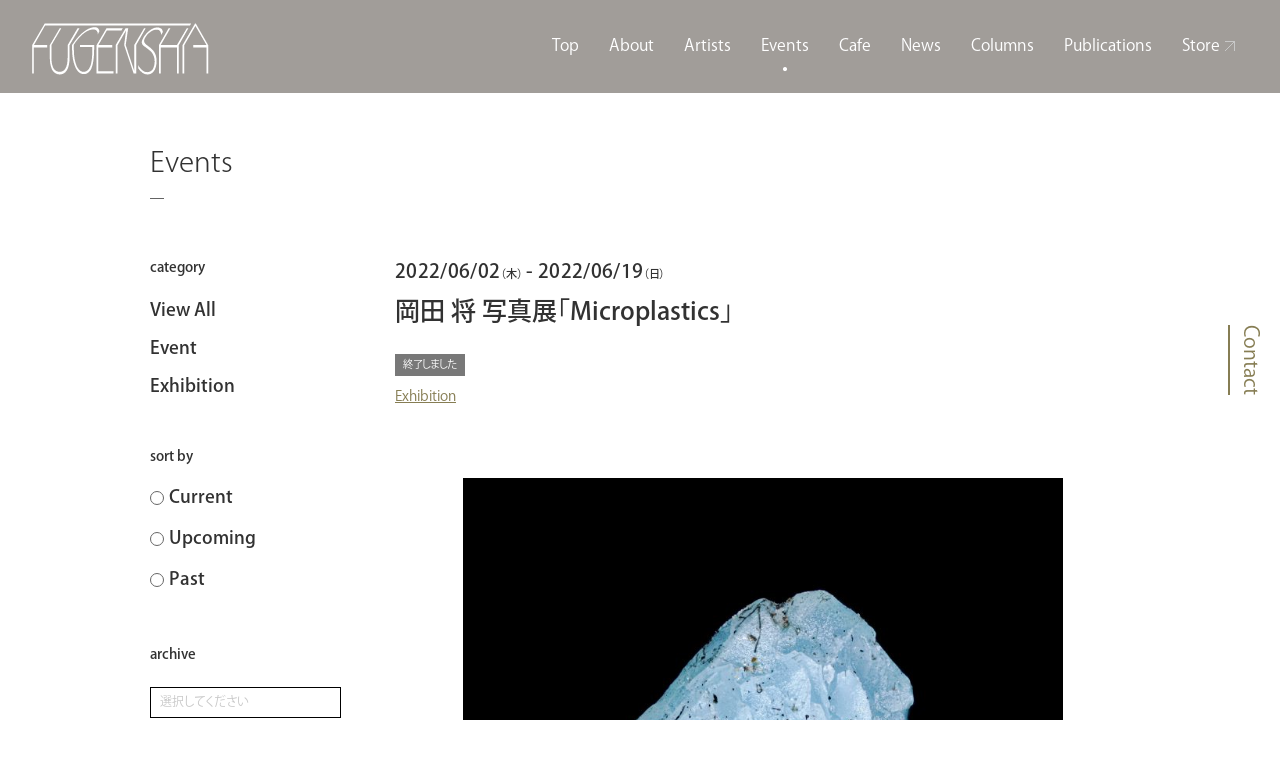

--- FILE ---
content_type: text/html; charset=UTF-8
request_url: https://fugensha.jp/events/220602okada/
body_size: 40004
content:
<!DOCTYPE html>
<html lang="ja">
<head>
<meta charset="utf-8">
<script type="text/javascript">
if ((navigator.userAgent.indexOf('iPhone') > 0) || navigator.userAgent.indexOf('iPod') > 0 || navigator.userAgent.indexOf('Android') > 0) {
        //iPhone、iPod、Androidの設定
        document.write('<meta name="viewport" content="width=device-width,initial-scale=1">');
    }else{
        //それ以外（PC、iPadなど）の設定
        document.write('');
    }
</script>
<meta http-equiv="X-UA-Compatible" content="IE=edge">
<meta name="format-detection" content="telephone=no">
<!--[if lt IE 9]>
<script src="http://html5shiv.googlecode.com/svn/trunk/html5.js"></script>
<script src="http://css3-mediaqueries-js.googlecode.com/svn/trunk/css3-mediaqueries.js"></script>
<![endif]-->
<link href="/css/reset.css" rel="stylesheet" type="text/css" media="all" />
<script src="https://ajax.googleapis.com/ajax/libs/jquery/3.3.1/jquery.min.js"></script>
<!--objectfit.js-->
<script src="/js/ofi.min.js"></script>
<!--slick_slide-->
<script type="text/javascript" src="/js/slick.min.js"></script>
<link rel="stylesheet" type="text/css" href="/css/slick.css" media="screen" />
<link rel="stylesheet" type="text/css" href="/css/slick-theme.css" media="screen" />
<!-- styleSheet -->
<link href="/css/style.css" rel="stylesheet" type="text/css" media="all" />
<script src="/js/common.js"></script>
<!--実行/設定用js-->
	        <link href="/css/MonthPicker.min.css" rel="stylesheet" type="text/css" media="all" />
        <link rel="stylesheet" href="https://ajax.googleapis.com/ajax/libs/jqueryui/1.12.1/themes/smoothness/jquery-ui.css">
        <script src="https://cdn.rawgit.com/digitalBush/jquery.maskedinput/1.4.1/dist/jquery.maskedinput.min.js"></script>
        <script src="https://ajax.googleapis.com/ajax/libs/jqueryui/1.12.1/jquery-ui.min.js"></script>
        <script src="/js/MonthPicker.min.js"></script>
        <script src="/js/examples.js"></script>
	<!-- Facebook jsSDK -->
<script>
    (function(d, s, id) {
  var js, fjs = d.getElementsByTagName(s)[0];
  if (d.getElementById(id)) return;
  js = d.createElement(s); js.id = id;
  js.src = 'https://connect.facebook.net/ja_JP/sdk.js#xfbml=1&version=v2.11';
  fjs.parentNode.insertBefore(js, fjs);
}(document, 'script', 'facebook-jssdk'));
</script>
<script>
  (function(d) {
    var config = {
      kitId: 'blt0lsn',
      scriptTimeout: 3000,
      async: true
    },
    h=d.documentElement,t=setTimeout(function(){h.className=h.className.replace(/\bwf-loading\b/g,"")+" wf-inactive";},config.scriptTimeout),tk=d.createElement("script"),f=false,s=d.getElementsByTagName("script")[0],a;h.className+=" wf-loading";tk.src='https://use.typekit.net/'+config.kitId+'.js';tk.async=true;tk.onload=tk.onreadystatechange=function(){a=this.readyState;if(f||a&&a!="complete"&&a!="loaded")return;f=true;clearTimeout(t);try{Typekit.load(config)}catch(e){}};s.parentNode.insertBefore(tk,s)
  })(document);
</script>
<!-- <script>
    setTimeout(function () {
    document.getElementsByTagName("html")[0].classList.add("loading-delay");
}, 1000);
</script> -->
<title>岡田 将 写真展「Microplastics」 | ふげん社｜FUGENSHA</title>

		<!-- All in One SEO 4.2.0 -->
		<meta name="robots" content="max-image-preview:large" />
		<link rel="canonical" href="https://fugensha.jp/events/220602okada/" />
		<meta property="og:locale" content="ja_JP" />
		<meta property="og:site_name" content="ふげん社｜FUGENSHA" />
		<meta property="og:type" content="article" />
		<meta property="og:title" content="岡田 将 写真展「Microplastics」 | ふげん社｜FUGENSHA" />
		<meta property="og:url" content="https://fugensha.jp/events/220602okada/" />
		<meta property="og:image" content="https://fugensha.jp/fugen-cms/wp-content/uploads/2022/05/【メインイメージ】001.jpeg" />
		<meta property="og:image:secure_url" content="https://fugensha.jp/fugen-cms/wp-content/uploads/2022/05/【メインイメージ】001.jpeg" />
		<meta property="og:image:width" content="2304" />
		<meta property="og:image:height" content="2304" />
		<meta property="article:published_time" content="2022-05-06T07:58:00+00:00" />
		<meta property="article:modified_time" content="2022-05-28T02:34:54+00:00" />
		<meta name="twitter:card" content="summary_large_image" />
		<meta name="twitter:site" content="@fugensha" />
		<meta name="twitter:title" content="岡田 将 写真展「Microplastics」 | ふげん社｜FUGENSHA" />
		<meta name="twitter:image" content="https://fugensha.jp/fugen-cms/wp-content/uploads/2022/05/【メインイメージ】001.jpeg" />
		<script type="application/ld+json" class="aioseo-schema">
			{"@context":"https:\/\/schema.org","@graph":[{"@type":"WebSite","@id":"https:\/\/fugensha.jp\/#website","url":"https:\/\/fugensha.jp\/","name":"\u3075\u3052\u3093\u793e\uff5cFUGENSHA","description":"\u5275\u696d70\u5e74\u306e\u5370\u5237\u4f1a\u793e\u304c\u904b\u55b6\u3059\u308b\u81ea\u5bb6\u7119\u714e\u73c8\u7432\u306e\u30d6\u30c3\u30af\u30ab\u30d5\u30a7\u3001\u73fe\u4ee3\u30a2\u30fc\u30c8\u30ae\u30e3\u30e9\u30ea\u30fc\u3067\u3059\u3002","inLanguage":"ja","publisher":{"@id":"https:\/\/fugensha.jp\/#organization"}},{"@type":"Organization","@id":"https:\/\/fugensha.jp\/#organization","name":"\u3075\u3052\u3093\u793e\uff5cFUGENSHA","url":"https:\/\/fugensha.jp\/","logo":{"@type":"ImageObject","@id":"https:\/\/fugensha.jp\/#organizationLogo","url":"https:\/\/fugensha.jp\/fugen-cms\/wp-content\/uploads\/2024\/11\/\u3075\u3051\u3099\u3093\u793e\u30ed\u30b3\u3099.jpeg","width":299,"height":299},"image":{"@id":"https:\/\/fugensha.jp\/#organizationLogo"},"sameAs":["https:\/\/twitter.com\/fugensha"]},{"@type":"BreadcrumbList","@id":"https:\/\/fugensha.jp\/events\/220602okada\/#breadcrumblist","itemListElement":[{"@type":"ListItem","@id":"https:\/\/fugensha.jp\/#listItem","position":1,"item":{"@type":"WebPage","@id":"https:\/\/fugensha.jp\/","name":"\u30db\u30fc\u30e0","description":"\u5275\u696d70\u5e74\u306e\u5370\u5237\u4f1a\u793e\u304c\u904b\u55b6\u3059\u308b\u81ea\u5bb6\u7119\u714e\u73c8\u7432\u306e\u30d6\u30c3\u30af\u30ab\u30d5\u30a7\u3001\u73fe\u4ee3\u30a2\u30fc\u30c8\u30ae\u30e3\u30e9\u30ea\u30fc\u3067\u3059\u3002\u30ef\u30fc\u30af\u30b7\u30e7\u30c3\u30d7\u3084\u6f14\u82b8\u4f1a\u306a\u3069\u69d8\u3005\u306a\u30a4\u30d9\u30f3\u30c8\u3092\u958b\u50ac\u3002\u73c8\u7432\u3001\u30a2\u30fc\u30c8\u3001\u672c\u3092\u4ecb\u3057\u3066\u4eba\u3005\u304c\u3086\u308b\u3084\u304b\u306b\u3064\u306a\u304c\u308b\u5834\u3092\u76ee\u6307\u3057\u307e\u3059\u3002\u76ee\u9ed2\u99c5\u304b\u3089\u6771\u6025\u30d0\u30b9\u300c\u5143\u7af6\u99ac\u5834\u524d\u300d\u4e0b\u8eca\u5f92\u6b691\u5206\u3002","url":"https:\/\/fugensha.jp\/"},"nextItem":"https:\/\/fugensha.jp\/events\/220602okada\/#listItem"},{"@type":"ListItem","@id":"https:\/\/fugensha.jp\/events\/220602okada\/#listItem","position":2,"item":{"@type":"WebPage","@id":"https:\/\/fugensha.jp\/events\/220602okada\/","name":"\u5ca1\u7530 \u5c06 \u5199\u771f\u5c55\u300cMicroplastics\u300d","url":"https:\/\/fugensha.jp\/events\/220602okada\/"},"previousItem":"https:\/\/fugensha.jp\/#listItem"}]},{"@type":"Person","@id":"https:\/\/fugensha.jp\/columns\/author\/fugen_admin\/#author","url":"https:\/\/fugensha.jp\/columns\/author\/fugen_admin\/","name":"fugen_admin","image":{"@type":"ImageObject","@id":"https:\/\/fugensha.jp\/events\/220602okada\/#authorImage","url":"https:\/\/secure.gravatar.com\/avatar\/25fda188c6ead6ffec761315024a6962?s=96&d=mm&r=g","width":96,"height":96,"caption":"fugen_admin"}},{"@type":"WebPage","@id":"https:\/\/fugensha.jp\/events\/220602okada\/#webpage","url":"https:\/\/fugensha.jp\/events\/220602okada\/","name":"\u5ca1\u7530 \u5c06 \u5199\u771f\u5c55\u300cMicroplastics\u300d | \u3075\u3052\u3093\u793e\uff5cFUGENSHA","inLanguage":"ja","isPartOf":{"@id":"https:\/\/fugensha.jp\/#website"},"breadcrumb":{"@id":"https:\/\/fugensha.jp\/events\/220602okada\/#breadcrumblist"},"author":"https:\/\/fugensha.jp\/columns\/author\/fugen_admin\/#author","creator":"https:\/\/fugensha.jp\/columns\/author\/fugen_admin\/#author","image":{"@type":"ImageObject","@id":"https:\/\/fugensha.jp\/#mainImage","url":"https:\/\/fugensha.jp\/fugen-cms\/wp-content\/uploads\/2022\/05\/\u3010\u30e1\u30a4\u30f3\u30a4\u30e1\u30fc\u30b8\u3011001.jpeg","width":2304,"height":2304,"caption":"\u00a9 Susumu Okada"},"primaryImageOfPage":{"@id":"https:\/\/fugensha.jp\/events\/220602okada\/#mainImage"},"datePublished":"2022-05-06T07:58:00+00:00","dateModified":"2022-05-28T02:34:54+00:00"}]}
		</script>
		<!-- All in One SEO -->

<link rel='dns-prefetch' href='//s.w.org' />
		<script type="text/javascript">
			window._wpemojiSettings = {"baseUrl":"https:\/\/s.w.org\/images\/core\/emoji\/11.2.0\/72x72\/","ext":".png","svgUrl":"https:\/\/s.w.org\/images\/core\/emoji\/11.2.0\/svg\/","svgExt":".svg","source":{"concatemoji":"https:\/\/fugensha.jp\/fugen-cms\/wp-includes\/js\/wp-emoji-release.min.js?ver=5.1.19"}};
			!function(e,a,t){var n,r,o,i=a.createElement("canvas"),p=i.getContext&&i.getContext("2d");function s(e,t){var a=String.fromCharCode;p.clearRect(0,0,i.width,i.height),p.fillText(a.apply(this,e),0,0);e=i.toDataURL();return p.clearRect(0,0,i.width,i.height),p.fillText(a.apply(this,t),0,0),e===i.toDataURL()}function c(e){var t=a.createElement("script");t.src=e,t.defer=t.type="text/javascript",a.getElementsByTagName("head")[0].appendChild(t)}for(o=Array("flag","emoji"),t.supports={everything:!0,everythingExceptFlag:!0},r=0;r<o.length;r++)t.supports[o[r]]=function(e){if(!p||!p.fillText)return!1;switch(p.textBaseline="top",p.font="600 32px Arial",e){case"flag":return s([55356,56826,55356,56819],[55356,56826,8203,55356,56819])?!1:!s([55356,57332,56128,56423,56128,56418,56128,56421,56128,56430,56128,56423,56128,56447],[55356,57332,8203,56128,56423,8203,56128,56418,8203,56128,56421,8203,56128,56430,8203,56128,56423,8203,56128,56447]);case"emoji":return!s([55358,56760,9792,65039],[55358,56760,8203,9792,65039])}return!1}(o[r]),t.supports.everything=t.supports.everything&&t.supports[o[r]],"flag"!==o[r]&&(t.supports.everythingExceptFlag=t.supports.everythingExceptFlag&&t.supports[o[r]]);t.supports.everythingExceptFlag=t.supports.everythingExceptFlag&&!t.supports.flag,t.DOMReady=!1,t.readyCallback=function(){t.DOMReady=!0},t.supports.everything||(n=function(){t.readyCallback()},a.addEventListener?(a.addEventListener("DOMContentLoaded",n,!1),e.addEventListener("load",n,!1)):(e.attachEvent("onload",n),a.attachEvent("onreadystatechange",function(){"complete"===a.readyState&&t.readyCallback()})),(n=t.source||{}).concatemoji?c(n.concatemoji):n.wpemoji&&n.twemoji&&(c(n.twemoji),c(n.wpemoji)))}(window,document,window._wpemojiSettings);
		</script>
		<style type="text/css">
img.wp-smiley,
img.emoji {
	display: inline !important;
	border: none !important;
	box-shadow: none !important;
	height: 1em !important;
	width: 1em !important;
	margin: 0 .07em !important;
	vertical-align: -0.1em !important;
	background: none !important;
	padding: 0 !important;
}
</style>
	<link rel='stylesheet' id='wp-block-library-css'  href='https://fugensha.jp/fugen-cms/wp-includes/css/dist/block-library/style.min.css?ver=5.1.19' type='text/css' media='all' />
<link rel='stylesheet' id='wp-pagenavi-css'  href='https://fugensha.jp/fugen-cms/wp-content/plugins/wp-pagenavi/pagenavi-css.css?ver=2.70' type='text/css' media='all' />
<link rel='https://api.w.org/' href='https://fugensha.jp/wp-json/' />
<link rel="EditURI" type="application/rsd+xml" title="RSD" href="https://fugensha.jp/fugen-cms/xmlrpc.php?rsd" />
<link rel="wlwmanifest" type="application/wlwmanifest+xml" href="https://fugensha.jp/fugen-cms/wp-includes/wlwmanifest.xml" /> 
<link rel='prev' title='疱瘡譚50年メモリアル土方巽《疱瘡譚》シリーズ上映＋座談会' href='https://fugensha.jp/events/220604hijikata/' />
<link rel='next' title='ギャラリートーク岡田将×打林俊×橋詰冬樹' href='https://fugensha.jp/events/220611talk/' />
<meta name="generator" content="WordPress 5.1.19" />
<link rel='shortlink' href='https://fugensha.jp/?p=4399' />
<link rel="alternate" type="application/json+oembed" href="https://fugensha.jp/wp-json/oembed/1.0/embed?url=https%3A%2F%2Ffugensha.jp%2Fevents%2F220602okada%2F" />
<link rel="alternate" type="text/xml+oembed" href="https://fugensha.jp/wp-json/oembed/1.0/embed?url=https%3A%2F%2Ffugensha.jp%2Fevents%2F220602okada%2F&#038;format=xml" />
<link rel="icon" href="https://fugensha.jp/fugen-cms/wp-content/uploads/2024/11/cropped-fugensha_ファビコン-1-32x32.png" sizes="32x32" />
<link rel="icon" href="https://fugensha.jp/fugen-cms/wp-content/uploads/2024/11/cropped-fugensha_ファビコン-1-192x192.png" sizes="192x192" />
<link rel="apple-touch-icon-precomposed" href="https://fugensha.jp/fugen-cms/wp-content/uploads/2024/11/cropped-fugensha_ファビコン-1-180x180.png" />
<meta name="msapplication-TileImage" content="https://fugensha.jp/fugen-cms/wp-content/uploads/2024/11/cropped-fugensha_ファビコン-1-270x270.png" />

<!-- Global site tag (gtag.js) - Google Analytics -->
<script async src="https://www.googletagmanager.com/gtag/js?id=UA-134341843-1"></script>
<script>
  window.dataLayer = window.dataLayer || [];
  function gtag(){dataLayer.push(arguments);}
  gtag('js', new Date());

  gtag('config', 'UA-134341843-1');
</script>

  <meta name="google-site-verification" content="T7hSMRDcv2ldvEQh4OiOWN2V1jrxeeyCxoJhmKcjeP8" />
</head>
<body id="EVENTS">

<!--================================================================================
	header
=================================================================================-->
<header id="header">
<div class="header_wrap">
    <div class="header_logo">
        <h1>
            <a href="/" class="hover_none">
            <img src="/img/common/logo.svg" alt="###" class="logo">
        </a>
        </h1>
    </div>
    <nav>
        <div id="nav_btn" class="sp">
              <span class="nav_line nav_line01"></span>
              <span class="nav_line nav_line02"></span>
              <span class="nav_line nav_line03"></span>
        </div>
        <div class="nav_wrap">
            <ul>
                <li class="gnav"><a href="/">Top</a></li>
                    <!-- ▼▼2019_take -->
                <li class="gnav ad_sub"><a href="/about/">About</a>
                   <ul>
                     <li><a href="/about/">日本語</a></li>
                     <li><a href="/about/eng.html">English</a></li>
                   </ul>
                </li>
                <li class="gnav"><a href="/artists/">Artists</a></li>
                    <!-- ▲▲2019_take -->
                <li class="gnav"><a href="/events/">Events</a></li>
		<li class="gnav"><a href="/cafe/">Cafe</a></li>
                <li class="gnav"><a href="/news/">News</a></li>
                <li class="gnav"><a href="/columns/">Columns</a></li>
                <li class="gnav"><a href="/publications/">Publications</a></li>
                <li class="gnav store"><a href="https://fugensha-shop.stores.jp/" target="_blank">Store<span class="arrow"></span></a></li>
                <li class="gnav sp"><a href="/inquiry/">Contact</a></li>
                <li class="gnav mbtm sp"><a href="/privacy/">PrivacyPolicy</a>
                <!--<li class="gnav gt">
                    <div id="google_translate_element"></div>
                    <script type="text/javascript">
                        function googleTranslateElementInit() {
                          new google.translate.TranslateElement({pageLanguage: 'ja', includedLanguages: 'de,en,es,fr,it,ja,ko,zh-CN', layout: google.translate.TranslateElement.InlineLayout.SIMPLE,multilanguagePage: true}, 'google_translate_element');}</script><script type="text/javascript" src="//translate.google.com/translate_a/element.js?cb=googleTranslateElementInit"></script>
                </li>-->
            </ul>
    </nav>
</div></header>
<!--================================================================================
    end_header
=================================================================================-->
<!--================================================================================
    end_header
=================================================================================-->
<main id="motion_page" class="single">
<div class="sec events">
    <div class="pagetitle">Events</div>
    <div class="flexWrap">
        <div class="s_menu">
	<nav>
		<div class="s_menu-item">
            <span class="ctg_lst">
            category
            </span>
			<ul>
				<li><a href="/events/">View All</a></li>
                <li><a href="/events/?event_category=1">Event</a></li>
				<li><a href="/events/?event_category=2">Exhibition</a></li>
			</ul>
		</div>
		<div class="s_menu-item">
            <span class="ctg_lst">
            sort by
            </span>
			<form action="">
				<ul>
					<li><label class="radio_text"><input type="radio" value="/events/?sort_by=1" name="sort_by" onClick="location.href=this.value">Current</label></li>
					<li><label class="radio_text"><input type="radio" value="/events/?sort_by=2" name="sort_by" onClick="location.href=this.value">Upcoming</label></li>
					<li><label class="radio_text"><input type="radio" value="/events/?sort_by=3" name="sort_by" onClick="location.href=this.value">Past</label></li>
				</ul>
			</form>
		</div>
		<div class="s_menu-item">
            <span class="ctg_lst">
            archive
            </span>
			<script type="text/javascript">
                $(function() {
                    $('#NoIconDemo').MonthPicker({
                        MonthFormat: 'yy-mm',
                        OnAfterMenuClose: function(event){
                            if ( $(this).val() ) {
                                window.location.href = '/events/d' + $(this).val();
                            }
                            return false;
                        }
                    });
                });
			</script>
			<input id="NoIconDemo" type="text" placeholder="選択してください" inputmode="none" class="month-year-input">
		</div>
	</nav>
</div>
        <div class="mainContents-r">
	                        <article>
                    <div class="titleArea">
                        <span class="date date_event">
				        <p class="date_event_text">2022/06/02<span class="dayoftheweek">（木）</span> - 2022/06/19<span class="dayoftheweek">（日）</span></p></span>
                        <h1 class="articleTitle">岡田 将 写真展「Microplastics」</h1>
				        <!--
<div>
		<a href="/events/?event_category=2" class="ctg">
		Exhibition	</a>
		<a href="/events/?sort_by=3" class="ctg">
		Past	</a>
</div>
-->
<span class="tagEnd">終了しました</span>
<ul class="ctg_area mtp10 mtp5">
    <li class="ctg_n">Exhibition</li>
</ul>
                    </div>
			        <div id="attachment_4403" style="width: 610px" class="wp-caption aligncenter"><img aria-describedby="caption-attachment-4403" class="wp-image-4403" src="https://fugensha.jp/fugen-cms/wp-content/uploads/2022/05/【メインイメージ】001.jpeg" alt="" width="600" height="600" srcset="https://fugensha.jp/fugen-cms/wp-content/uploads/2022/05/【メインイメージ】001.jpeg 2304w, https://fugensha.jp/fugen-cms/wp-content/uploads/2022/05/【メインイメージ】001-150x150.jpeg 150w, https://fugensha.jp/fugen-cms/wp-content/uploads/2022/05/【メインイメージ】001-300x300.jpeg 300w, https://fugensha.jp/fugen-cms/wp-content/uploads/2022/05/【メインイメージ】001-768x768.jpeg 768w, https://fugensha.jp/fugen-cms/wp-content/uploads/2022/05/【メインイメージ】001-1024x1024.jpeg 1024w" sizes="(max-width: 600px) 100vw, 600px" /><p id="caption-attachment-4403" class="wp-caption-text">© Susumu Okada</p></div>
<p>このたび、2022 年 6 月 2 日（木）から 6 月 19（日）まで、岡田将写真展「Microplastics」をコミュニケーションギャラリーふげん社で開催いたします。また、本展にあわせて初の写真集『The Microplastic Book』（私家版）も出版し、展覧会場でお披露目いたします。</p>
<p>岡田将（おかだ・すすむ）は、1984 年東京都出身の写真家です。2005 年日本写真芸術専門学校研究科を修了後、フリーランスの写真家として活動しています。2018 年には、日本最大級の公募写真展「キヤノン写真新世紀」にて、サンフランシスコ近代美術館写真部門の名誉キュレーター、サンドラ・フィリップスの選出で優秀賞を受賞しています。</p>
<p>本展は、新作シリーズ〈Microplastics〉を約 40 点展示いたします。前作〈無価値の価値〉は、路傍の砂を顕微鏡でピントを少しずつ変えながら撮影し、数百枚のデータを合成して一枚の明瞭な画像を作り出す深度合成という手法を用いて制作されたものです。その後、環境問題に興味を抱き、直径１ミリ程度のマイクロプラスチックを撮影した続編として本シリーズの制作を始めました。</p>
<p>海洋に流出したプラスチックゴミが海流や紫外線の影響によって微細に砕けたマイクロプラスチックは、近年環境問題の中でも特に問題視されています。顕微鏡撮影・深度合成によって拡大されたマイクロプラスチックは、“生分解されない微細なゴミ”という厄介な存在を可視化するだけにとどまらず、まるで宝石のような、あるいは生物を思わせるとても豊かで美しい姿をわたしたちに見せてくれます。環境問題を現代美術の視点から解釈した世界観を、ぜひご覧ください。</p>
<div id="attachment_4402" style="width: 410px" class="wp-caption aligncenter"><img aria-describedby="caption-attachment-4402" class="wp-image-4402" src="https://fugensha.jp/fugen-cms/wp-content/uploads/2022/05/【小容量】005.jpeg" alt="" width="400" height="400" srcset="https://fugensha.jp/fugen-cms/wp-content/uploads/2022/05/【小容量】005.jpeg 2304w, https://fugensha.jp/fugen-cms/wp-content/uploads/2022/05/【小容量】005-150x150.jpeg 150w, https://fugensha.jp/fugen-cms/wp-content/uploads/2022/05/【小容量】005-300x300.jpeg 300w, https://fugensha.jp/fugen-cms/wp-content/uploads/2022/05/【小容量】005-768x768.jpeg 768w, https://fugensha.jp/fugen-cms/wp-content/uploads/2022/05/【小容量】005-1024x1024.jpeg 1024w" sizes="(max-width: 400px) 100vw, 400px" /><p id="caption-attachment-4402" class="wp-caption-text">© Susumu Okada</p></div>
<div id="attachment_4401" style="width: 410px" class="wp-caption aligncenter"><img aria-describedby="caption-attachment-4401" class="wp-image-4401" src="https://fugensha.jp/fugen-cms/wp-content/uploads/2022/05/【小容量】022.jpeg" alt="" width="400" height="400" srcset="https://fugensha.jp/fugen-cms/wp-content/uploads/2022/05/【小容量】022.jpeg 2835w, https://fugensha.jp/fugen-cms/wp-content/uploads/2022/05/【小容量】022-150x150.jpeg 150w, https://fugensha.jp/fugen-cms/wp-content/uploads/2022/05/【小容量】022-300x300.jpeg 300w, https://fugensha.jp/fugen-cms/wp-content/uploads/2022/05/【小容量】022-768x768.jpeg 768w, https://fugensha.jp/fugen-cms/wp-content/uploads/2022/05/【小容量】022-1024x1024.jpeg 1024w" sizes="(max-width: 400px) 100vw, 400px" /><p id="caption-attachment-4401" class="wp-caption-text">© Susumu Okada</p></div>
<div id="attachment_4400" style="width: 410px" class="wp-caption aligncenter"><img aria-describedby="caption-attachment-4400" class="wp-image-4400" src="https://fugensha.jp/fugen-cms/wp-content/uploads/2022/05/【小容量】064.jpeg" alt="" width="400" height="400" srcset="https://fugensha.jp/fugen-cms/wp-content/uploads/2022/05/【小容量】064.jpeg 2835w, https://fugensha.jp/fugen-cms/wp-content/uploads/2022/05/【小容量】064-150x150.jpeg 150w, https://fugensha.jp/fugen-cms/wp-content/uploads/2022/05/【小容量】064-300x300.jpeg 300w, https://fugensha.jp/fugen-cms/wp-content/uploads/2022/05/【小容量】064-768x768.jpeg 768w, https://fugensha.jp/fugen-cms/wp-content/uploads/2022/05/【小容量】064-1024x1024.jpeg 1024w" sizes="(max-width: 400px) 100vw, 400px" /><p id="caption-attachment-4400" class="wp-caption-text">© Susumu Okada</p></div>
<h3>■開催概要</h3>
<p>岡田将 写真展「Microplastics」</p>
<p>2022 年 6 月 2 日（木）〜6 月 19 日（日）</p>
<p>主催・会場：コミュニケーションギャラリーふげん社</p>
<p>〒153-0064 東京都目黒区下目黒 5-3-12</p>
<p>TEL： 03-6264-3665　Mail：info@fugensha.jp</p>
<p><a href="https://fugensha.jp" target="_blank" rel="noopener noreferrer">https://fugensha.jp</a></p>
<p>キュレーション：打林俊（写真評論家・雑誌『写真』エディトリアル・ディレクター）</p>
<p>協力：株式会社カラーサイエンスラボ</p>
<p>開館時間：<br />
火〜金 12：00〜19：00<br />
土・日 12：00〜18：00</p>
<p>閉館：月曜日</p>
<p>&nbsp;</p>
<h3>■プロフィール</h3>
<p>岡田 将 Susumu Okada</p>
<p>1984 東京生まれ</p>
<p>2005 日本写真芸術専門学校研究科修了</p>
<p>2011 Nikon Juna21 入選</p>
<p>2015 Nikon Juna21 入選</p>
<p>2018 Canon 写真新世紀 2018 年度 優秀賞 受賞</p>
<p>個展</p>
<p>2012 白い痕跡（ニコンサロン | 東京・大阪）</p>
<p>2016 砂の顔（ニコンサロン | 東京・大阪）</p>
<p>2019 <a href="http://www.yukihira.net/exhibitions/exhibit06" target="_blank" rel="noopener noreferrer">Neo Atlas</a>（GalleryYukihira | 東京）</p>
<p>&nbsp;</p>
<h3>■イベント</h3>
<p>6 月 11 日（土）14：00〜</p>
<p>トークショー 岡田将×打林俊（写真評論家）×橋詰冬樹（グラフィック・デザイナー）</p>
<p>参加費：1000円（会場観覧・オンライン配信）</p>
<p>チケットは<a href="https://fugensha-shop.stores.jp/" target="_blank" rel="noopener noreferrer">オンラインストア</a>からご購入ください。</p>
<p><a href="https://fugensha-shop.stores.jp/" target="_blank" rel="noopener noreferrer">https://fugensha-shop.stores.jp/</a></p>
<p>※アーカイブ視聴可能期間は 2022 年 7 月 10 日（日）まで</p>
<p>詳細は<a href="https://fugensha.jp/events/220611talk/" target="_blank" rel="noopener noreferrer">こちら</a></p>
<p>&nbsp;</p>
<p>■新刊写真集</p>
<p>岡田将写真集『The Microplastic Book』</p>
<p>写真：岡田将</p>
<p>編集・寄稿：打林俊</p>
<p>ブックデザイン：橋詰冬樹（TOR DESIGN）</p>
<p>判型：A5 変形</p>
<p>私家版</p>
<p>価格：</p>
<p>【通常版】 並製本 2,750 円（税込）<a href="https://fugensha-shop.stores.jp/items/628761938d26fa1df5b3201f" target="_blank" rel="noopener noreferrer">通販はこちら</a></p>
<p>【特装版】ドイツ装（マイクロプラスチック埋め込み）5,500 円（税込）<a href="https://fugensha-shop.stores.jp/items/628761e984ec6e5385cbadce" target="_blank" rel="noopener noreferrer">通販はこちら</a></p>

                </article>
	                    <div class="snsArea-b">
                <div class="twt">
                    <a href="https://twitter.com/share?ref_src=twsrc%5Etfw" class="twitter-share-button" data-show-count="false">Tweet</a><script async src="https://platform.twitter.com/widgets.js" charset="utf-8"></script>
                </div>
                <div class="fcb">
                    <iframe src="https://www.facebook.com/plugins/like.php?href=https://fugensha.jp/events/220602okada/&width=72&layout=button&action=like&size=small&show_faces=false&share=false&height=65&appId" width="72" height="65" style="border:none;overflow:hidden" scrolling="no" frameborder="0" allowTransparency="true" allow="encrypted-media"></iframe>
                </div>
                <div class="lin">
                    <div class="line-it-button" data-lang="ja" data-type="share-a" data-url="https://fugensha.jp/events/220602okada/" style="display: none;"></div>
                    <script src="https://d.line-scdn.net/r/web/social-plugin/js/thirdparty/loader.min.js" async="async" defer="defer"></script>
                </div>
            </div>
            <div class="nvArea-b">
                <nav>
                    <ul>
                        <li class="prev"><a href="https://fugensha.jp/events/220604hijikata/" rel="prev">prev</a></li>
                        <li class="txt-lrg"><a href="/events/">View All</a></li>
                        <li class="next"><a href="https://fugensha.jp/events/220611talk/" rel="next">next</a></li>
                    </ul>
                </nav>
            </div>
        </div>
    </div>
</div>
</main>
<!--================================================================================
    footer
=================================================================================-->
﻿<footer>
    <div class="rightContactLink pc">
        <a href="/inquiry/" class="Rcontact">Contact</a>
    </div>
    <section class="sec contact">
        <h2>Contact</h2>
        <p class="subsc">
            イベントのご参加や、<br class="sp">お問い合わせはこちらから
        </p>
        <div class="flexWrap">
            <div class="tell pc">
                03-6264-3665
                <div class="telnumberSmall">
                    <span>火 - 金 12:00 - 19:00 / 土 - 日 12:00 - 18:00 （月祝休）</span>
                </div>
            </div>
            <div class="tell sp">
                <div class="btnArea">
                    <div class="btn">
                        <a href="tel:03-6264-3665">03-6264-3665</a>
                        <span>火 - 金 12:00 - 19:00 / 土 - 日 12:00 - 18:00 （月祝休）</span>
                    </div>
                </div>
            </div>
            <div class="contact btn">
                 <div class="btnArea">
                    <div class="btn">
                        <a href="/inquiry/" class="more">Contact form</a>
                    </div>
                </div>
            </div>
        </div>
    </section>
    <div class="wrapFtImg"> </div>
    <div class="wrapCopylright copyright"><a href="https://www.julieblanchin.com/" target="_blank">© Julie Blanchin Fujita</a></div>
    <ul class="footer_nav">
        <li><a href="/">Top</a></li>
        <li><a href="/about/">About</a></li>
        <li><a href="/artists/">Artists</a></li>
        <li><a href="/events/">Events</a></li>
	<li><a href="/cafe/">Cafe</a></li>
        <li><a href="/news/">News</a></li>
        <li><a href="/columns/">Columns</a></li>
        <li><a href="/publications/">Publications</a></li>
        <li><a href="https://fugensha-shop.stores.jp/" target="_blank" class="ft_store">Store<span class="arrow"></span></a></li>
        <li><a href="/inquiry/">Contact</a></li>
        <li><a href="/privacy/">Privacy Policy</a></li>
    </ul>
    <div class="flexWrap">
        <div class="fugenshaInfo">
            <div class="logo_Wrap">
                <a href="/"><img src="/img/common/logo_color.svg" alt=""></a>
            </div>
            <div class="access">
                〒153-0064 <br class="sp">東京都目黒区下目黒5-3-12
            </div>
            <div class="info">
                <table>
                    <tr>
                        <th>営業時間  ：</th>
                        <td>火 - 金 12:00 - 19:00 <br>
                            土 - 日 12:00 - 18:00 <br>
                            （月祝休）
                        </td>
                    </tr>
                    <tr>
                        <th>アクセス：</th>
                        <td>JR目黒駅 西口より東急バス（黒01 黒02 黒07）「元競馬場前」下車　徒歩1分
			<br>東横線 祐天寺駅より東急バス（黒06）「元競馬場前」下車　徒歩１分
			<br>東横線 中目黒駅より東急バス（黒09）「大鳥神社前」下車　徒歩6分
			<br>JR目黒駅より徒歩15分
                        </td>
                    </tr>
                </table>
            </div>
            <ul class="sns_link_r">
               <a href="https://www.instagram.com/fugensha/?hl=ja" target="_blank"><span class="icon-instagram_icon"></span></a>
                <a href="https://twitter.com/fugensha/" target="_blank"><span class="icon-twitter_icon"></span></a>
                <a href="https://www.facebook.com/fugensha/" target="_blank"><span class="icon-facebook_icon"></span></a>
            </ul>
        </div>


        <div class="link_mail">
            <div class="linkWrap">
                <a href="https://www.shashin.tokyo/" class="wap" target="_blank">
<img src="/img/common/bnr_shashinmagazine-01.jpg" alt=""><span class="arrow"></span></a>

                <a href="https://www.fugensha-award.com/" class="papyrus" target="_blank">
<img src="/img/common/bnr_fugenshaphotoaward-01" alt=""><span class="arrow"></span></a>
            </div>


<div class="linkWrap">
                <a href="http://www.watanabe-art.jp/" class="wap" target="_blank"><img src="/img/common/bnr_wap.jpg" alt=""><span class="arrow"></span></a>
                <a href="https://papyrus-labo.fugensha.jp/" class="papyrus" target="_blank"><img src="/img/common/bnr_pyrs.svg" alt=""><span class="arrow"></span></a>
            </div>


            <div class="mail">
                <div class="mlmg">
                    メールマガジン登録
                </div>
                <div class="mlmg subsc">
                    今後開催予定の展示会やイベント、オススメの商品など、<br>
                    ふげん社ならではの情報をお届けします。<br>
                    なお、メールアドレス入力前に「<a href="/privacy/">Privacy Policy</a>」をご覧ください。<br>
                    ここでご入力いただきましたeメールアドレスは、メールマガジン配信の<br>
                    ためだけに使用いたします。
                </div>
                <!--
                <form action="hoge" method="post" id="mailRg">
                  <input type="email" name="email" multiple="multiple" placeholder="eメールアドレス">
                  <button type="submit" form="mailRg">登録</button>
                </form>
                -->
                <script>(function() {
	if (!window.mc4wp) {
		window.mc4wp = {
			listeners: [],
			forms    : {
				on: function (event, callback) {
					window.mc4wp.listeners.push({
						event   : event,
						callback: callback
					});
				}
			}
		}
	}
})();
</script><script src="https://www.google.com/recaptcha/api.js?render=6LdbVaIUAAAAAOaV49o_yFQs5WkLWQd9PHVrSadJ"></script>        <script>
        (function() {
            mc4wp.forms.on('19.submit', function(form, event) {
                event.preventDefault();

                var submitForm = function() {
                    if(form.element.className.indexOf('mc4wp-ajax') > -1) {
                        mc4wp.forms.trigger('submit', [form, event]);
                    } else {
                        form.element.submit();
                    }
                };
                var previousToken = form.element.querySelector('input[name=_mc4wp_grecaptcha_token]');
                if (previousToken) {
                    previousToken.parentElement.removeChild(previousToken);
                }

                try {
                    window.grecaptcha
                        .execute('6LdbVaIUAAAAAOaV49o_yFQs5WkLWQd9PHVrSadJ', {action: 'mc4wp_form_submit'})
                        .then(function (token) {
                            var tokenEl = document.createElement('input');
                            tokenEl.type = 'hidden';
                            tokenEl.value = token;
                            tokenEl.name = '_mc4wp_grecaptcha_token';
                            form.element.appendChild(tokenEl);
                            submitForm();
                        });
                } catch(err) {
                    submitForm();
                    throw err;
                }
            })
        })();
        </script>
        <!-- Mailchimp for WordPress v4.5.0 - https://wordpress.org/plugins/mailchimp-for-wp/ --><form id="mc4wp-form-1" class="mc4wp-form mc4wp-form-19" method="post" data-id="19" data-name="メルマガ" ><div class="mc4wp-form-fields"><p>
	<input type="email" name="EMAIL" placeholder="emailアドレス" required />
	<input type="submit" value="登録" />
</p></div><label style="display: none !important;">Leave this field empty if you're human: <input type="text" name="_mc4wp_honeypot" value="" tabindex="-1" autocomplete="off" /></label><input type="hidden" name="_mc4wp_timestamp" value="1766909178" /><input type="hidden" name="_mc4wp_form_id" value="19" /><input type="hidden" name="_mc4wp_form_element_id" value="mc4wp-form-1" /><div class="mc4wp-response"></div></form><!-- / Mailchimp for WordPress Plugin -->                <p class="reCAPTCHA_txt">このサイトはreCAPTCHAとGoogleによって保護されています。<br />
                 <a href="https://policies.google.com/privacy">プライバシーポリシー</a>と
                 <a href="https://policies.google.com/terms">利用規約</a>が適用されます。
                </p>
            </div>
        </div>
    </div>
    <p class="copyright">
    Produced by WAP</p>
</footer><!--================================================================================
    end_footer
=================================================================================-->
<script type="text/javascript" charset="utf-8" src="/js/flex.js"></script>
<script type="text/javascript" charset="utf-8" src="/js/top.js"></script>
<script type="text/javascript">
objectFitImages();
</script>
<script type="text/javascript" charset="utf-8" src="/js/jquery.fancybox.pack.js"></script>
<script>(function() {function addEventListener(element,event,handler) {
	if(element.addEventListener) {
		element.addEventListener(event,handler, false);
	} else if(element.attachEvent){
		element.attachEvent('on'+event,handler);
	}
}function maybePrefixUrlField() {
	if(this.value.trim() !== '' && this.value.indexOf('http') !== 0) {
		this.value = "http://" + this.value;
	}
}

var urlFields = document.querySelectorAll('.mc4wp-form input[type="url"]');
if( urlFields && urlFields.length > 0 ) {
	for( var j=0; j < urlFields.length; j++ ) {
		addEventListener(urlFields[j],'blur',maybePrefixUrlField);
	}
}/* test if browser supports date fields */
var testInput = document.createElement('input');
testInput.setAttribute('type', 'date');
if( testInput.type !== 'date') {

	/* add placeholder & pattern to all date fields */
	var dateFields = document.querySelectorAll('.mc4wp-form input[type="date"]');
	for(var i=0; i<dateFields.length; i++) {
		if(!dateFields[i].placeholder) {
			dateFields[i].placeholder = 'YYYY-MM-DD';
		}
		if(!dateFields[i].pattern) {
			dateFields[i].pattern = '[0-9]{4}-(0[1-9]|1[012])-(0[1-9]|1[0-9]|2[0-9]|3[01])';
		}
	}
}

})();</script><script type='text/javascript' src='https://fugensha.jp/fugen-cms/wp-includes/js/wp-embed.min.js?ver=5.1.19'></script>
<script type='text/javascript'>
/* <![CDATA[ */
var mc4wp_forms_config = [];
/* ]]> */
</script>
<script type='text/javascript' src='https://fugensha.jp/fugen-cms/wp-content/plugins/mailchimp-for-wp/assets/js/forms-api.min.js?ver=4.5.0'></script>
<!--[if lte IE 9]>
<script type='text/javascript' src='https://fugensha.jp/fugen-cms/wp-content/plugins/mailchimp-for-wp/assets/js/third-party/placeholders.min.js?ver=4.5.0'></script>
<![endif]-->
</body>
</html>


--- FILE ---
content_type: text/html; charset=utf-8
request_url: https://www.google.com/recaptcha/api2/anchor?ar=1&k=6LdbVaIUAAAAAOaV49o_yFQs5WkLWQd9PHVrSadJ&co=aHR0cHM6Ly9mdWdlbnNoYS5qcDo0NDM.&hl=en&v=7gg7H51Q-naNfhmCP3_R47ho&size=invisible&anchor-ms=20000&execute-ms=30000&cb=pa1aoio6sbft
body_size: 48091
content:
<!DOCTYPE HTML><html dir="ltr" lang="en"><head><meta http-equiv="Content-Type" content="text/html; charset=UTF-8">
<meta http-equiv="X-UA-Compatible" content="IE=edge">
<title>reCAPTCHA</title>
<style type="text/css">
/* cyrillic-ext */
@font-face {
  font-family: 'Roboto';
  font-style: normal;
  font-weight: 400;
  font-stretch: 100%;
  src: url(//fonts.gstatic.com/s/roboto/v48/KFO7CnqEu92Fr1ME7kSn66aGLdTylUAMa3GUBHMdazTgWw.woff2) format('woff2');
  unicode-range: U+0460-052F, U+1C80-1C8A, U+20B4, U+2DE0-2DFF, U+A640-A69F, U+FE2E-FE2F;
}
/* cyrillic */
@font-face {
  font-family: 'Roboto';
  font-style: normal;
  font-weight: 400;
  font-stretch: 100%;
  src: url(//fonts.gstatic.com/s/roboto/v48/KFO7CnqEu92Fr1ME7kSn66aGLdTylUAMa3iUBHMdazTgWw.woff2) format('woff2');
  unicode-range: U+0301, U+0400-045F, U+0490-0491, U+04B0-04B1, U+2116;
}
/* greek-ext */
@font-face {
  font-family: 'Roboto';
  font-style: normal;
  font-weight: 400;
  font-stretch: 100%;
  src: url(//fonts.gstatic.com/s/roboto/v48/KFO7CnqEu92Fr1ME7kSn66aGLdTylUAMa3CUBHMdazTgWw.woff2) format('woff2');
  unicode-range: U+1F00-1FFF;
}
/* greek */
@font-face {
  font-family: 'Roboto';
  font-style: normal;
  font-weight: 400;
  font-stretch: 100%;
  src: url(//fonts.gstatic.com/s/roboto/v48/KFO7CnqEu92Fr1ME7kSn66aGLdTylUAMa3-UBHMdazTgWw.woff2) format('woff2');
  unicode-range: U+0370-0377, U+037A-037F, U+0384-038A, U+038C, U+038E-03A1, U+03A3-03FF;
}
/* math */
@font-face {
  font-family: 'Roboto';
  font-style: normal;
  font-weight: 400;
  font-stretch: 100%;
  src: url(//fonts.gstatic.com/s/roboto/v48/KFO7CnqEu92Fr1ME7kSn66aGLdTylUAMawCUBHMdazTgWw.woff2) format('woff2');
  unicode-range: U+0302-0303, U+0305, U+0307-0308, U+0310, U+0312, U+0315, U+031A, U+0326-0327, U+032C, U+032F-0330, U+0332-0333, U+0338, U+033A, U+0346, U+034D, U+0391-03A1, U+03A3-03A9, U+03B1-03C9, U+03D1, U+03D5-03D6, U+03F0-03F1, U+03F4-03F5, U+2016-2017, U+2034-2038, U+203C, U+2040, U+2043, U+2047, U+2050, U+2057, U+205F, U+2070-2071, U+2074-208E, U+2090-209C, U+20D0-20DC, U+20E1, U+20E5-20EF, U+2100-2112, U+2114-2115, U+2117-2121, U+2123-214F, U+2190, U+2192, U+2194-21AE, U+21B0-21E5, U+21F1-21F2, U+21F4-2211, U+2213-2214, U+2216-22FF, U+2308-230B, U+2310, U+2319, U+231C-2321, U+2336-237A, U+237C, U+2395, U+239B-23B7, U+23D0, U+23DC-23E1, U+2474-2475, U+25AF, U+25B3, U+25B7, U+25BD, U+25C1, U+25CA, U+25CC, U+25FB, U+266D-266F, U+27C0-27FF, U+2900-2AFF, U+2B0E-2B11, U+2B30-2B4C, U+2BFE, U+3030, U+FF5B, U+FF5D, U+1D400-1D7FF, U+1EE00-1EEFF;
}
/* symbols */
@font-face {
  font-family: 'Roboto';
  font-style: normal;
  font-weight: 400;
  font-stretch: 100%;
  src: url(//fonts.gstatic.com/s/roboto/v48/KFO7CnqEu92Fr1ME7kSn66aGLdTylUAMaxKUBHMdazTgWw.woff2) format('woff2');
  unicode-range: U+0001-000C, U+000E-001F, U+007F-009F, U+20DD-20E0, U+20E2-20E4, U+2150-218F, U+2190, U+2192, U+2194-2199, U+21AF, U+21E6-21F0, U+21F3, U+2218-2219, U+2299, U+22C4-22C6, U+2300-243F, U+2440-244A, U+2460-24FF, U+25A0-27BF, U+2800-28FF, U+2921-2922, U+2981, U+29BF, U+29EB, U+2B00-2BFF, U+4DC0-4DFF, U+FFF9-FFFB, U+10140-1018E, U+10190-1019C, U+101A0, U+101D0-101FD, U+102E0-102FB, U+10E60-10E7E, U+1D2C0-1D2D3, U+1D2E0-1D37F, U+1F000-1F0FF, U+1F100-1F1AD, U+1F1E6-1F1FF, U+1F30D-1F30F, U+1F315, U+1F31C, U+1F31E, U+1F320-1F32C, U+1F336, U+1F378, U+1F37D, U+1F382, U+1F393-1F39F, U+1F3A7-1F3A8, U+1F3AC-1F3AF, U+1F3C2, U+1F3C4-1F3C6, U+1F3CA-1F3CE, U+1F3D4-1F3E0, U+1F3ED, U+1F3F1-1F3F3, U+1F3F5-1F3F7, U+1F408, U+1F415, U+1F41F, U+1F426, U+1F43F, U+1F441-1F442, U+1F444, U+1F446-1F449, U+1F44C-1F44E, U+1F453, U+1F46A, U+1F47D, U+1F4A3, U+1F4B0, U+1F4B3, U+1F4B9, U+1F4BB, U+1F4BF, U+1F4C8-1F4CB, U+1F4D6, U+1F4DA, U+1F4DF, U+1F4E3-1F4E6, U+1F4EA-1F4ED, U+1F4F7, U+1F4F9-1F4FB, U+1F4FD-1F4FE, U+1F503, U+1F507-1F50B, U+1F50D, U+1F512-1F513, U+1F53E-1F54A, U+1F54F-1F5FA, U+1F610, U+1F650-1F67F, U+1F687, U+1F68D, U+1F691, U+1F694, U+1F698, U+1F6AD, U+1F6B2, U+1F6B9-1F6BA, U+1F6BC, U+1F6C6-1F6CF, U+1F6D3-1F6D7, U+1F6E0-1F6EA, U+1F6F0-1F6F3, U+1F6F7-1F6FC, U+1F700-1F7FF, U+1F800-1F80B, U+1F810-1F847, U+1F850-1F859, U+1F860-1F887, U+1F890-1F8AD, U+1F8B0-1F8BB, U+1F8C0-1F8C1, U+1F900-1F90B, U+1F93B, U+1F946, U+1F984, U+1F996, U+1F9E9, U+1FA00-1FA6F, U+1FA70-1FA7C, U+1FA80-1FA89, U+1FA8F-1FAC6, U+1FACE-1FADC, U+1FADF-1FAE9, U+1FAF0-1FAF8, U+1FB00-1FBFF;
}
/* vietnamese */
@font-face {
  font-family: 'Roboto';
  font-style: normal;
  font-weight: 400;
  font-stretch: 100%;
  src: url(//fonts.gstatic.com/s/roboto/v48/KFO7CnqEu92Fr1ME7kSn66aGLdTylUAMa3OUBHMdazTgWw.woff2) format('woff2');
  unicode-range: U+0102-0103, U+0110-0111, U+0128-0129, U+0168-0169, U+01A0-01A1, U+01AF-01B0, U+0300-0301, U+0303-0304, U+0308-0309, U+0323, U+0329, U+1EA0-1EF9, U+20AB;
}
/* latin-ext */
@font-face {
  font-family: 'Roboto';
  font-style: normal;
  font-weight: 400;
  font-stretch: 100%;
  src: url(//fonts.gstatic.com/s/roboto/v48/KFO7CnqEu92Fr1ME7kSn66aGLdTylUAMa3KUBHMdazTgWw.woff2) format('woff2');
  unicode-range: U+0100-02BA, U+02BD-02C5, U+02C7-02CC, U+02CE-02D7, U+02DD-02FF, U+0304, U+0308, U+0329, U+1D00-1DBF, U+1E00-1E9F, U+1EF2-1EFF, U+2020, U+20A0-20AB, U+20AD-20C0, U+2113, U+2C60-2C7F, U+A720-A7FF;
}
/* latin */
@font-face {
  font-family: 'Roboto';
  font-style: normal;
  font-weight: 400;
  font-stretch: 100%;
  src: url(//fonts.gstatic.com/s/roboto/v48/KFO7CnqEu92Fr1ME7kSn66aGLdTylUAMa3yUBHMdazQ.woff2) format('woff2');
  unicode-range: U+0000-00FF, U+0131, U+0152-0153, U+02BB-02BC, U+02C6, U+02DA, U+02DC, U+0304, U+0308, U+0329, U+2000-206F, U+20AC, U+2122, U+2191, U+2193, U+2212, U+2215, U+FEFF, U+FFFD;
}
/* cyrillic-ext */
@font-face {
  font-family: 'Roboto';
  font-style: normal;
  font-weight: 500;
  font-stretch: 100%;
  src: url(//fonts.gstatic.com/s/roboto/v48/KFO7CnqEu92Fr1ME7kSn66aGLdTylUAMa3GUBHMdazTgWw.woff2) format('woff2');
  unicode-range: U+0460-052F, U+1C80-1C8A, U+20B4, U+2DE0-2DFF, U+A640-A69F, U+FE2E-FE2F;
}
/* cyrillic */
@font-face {
  font-family: 'Roboto';
  font-style: normal;
  font-weight: 500;
  font-stretch: 100%;
  src: url(//fonts.gstatic.com/s/roboto/v48/KFO7CnqEu92Fr1ME7kSn66aGLdTylUAMa3iUBHMdazTgWw.woff2) format('woff2');
  unicode-range: U+0301, U+0400-045F, U+0490-0491, U+04B0-04B1, U+2116;
}
/* greek-ext */
@font-face {
  font-family: 'Roboto';
  font-style: normal;
  font-weight: 500;
  font-stretch: 100%;
  src: url(//fonts.gstatic.com/s/roboto/v48/KFO7CnqEu92Fr1ME7kSn66aGLdTylUAMa3CUBHMdazTgWw.woff2) format('woff2');
  unicode-range: U+1F00-1FFF;
}
/* greek */
@font-face {
  font-family: 'Roboto';
  font-style: normal;
  font-weight: 500;
  font-stretch: 100%;
  src: url(//fonts.gstatic.com/s/roboto/v48/KFO7CnqEu92Fr1ME7kSn66aGLdTylUAMa3-UBHMdazTgWw.woff2) format('woff2');
  unicode-range: U+0370-0377, U+037A-037F, U+0384-038A, U+038C, U+038E-03A1, U+03A3-03FF;
}
/* math */
@font-face {
  font-family: 'Roboto';
  font-style: normal;
  font-weight: 500;
  font-stretch: 100%;
  src: url(//fonts.gstatic.com/s/roboto/v48/KFO7CnqEu92Fr1ME7kSn66aGLdTylUAMawCUBHMdazTgWw.woff2) format('woff2');
  unicode-range: U+0302-0303, U+0305, U+0307-0308, U+0310, U+0312, U+0315, U+031A, U+0326-0327, U+032C, U+032F-0330, U+0332-0333, U+0338, U+033A, U+0346, U+034D, U+0391-03A1, U+03A3-03A9, U+03B1-03C9, U+03D1, U+03D5-03D6, U+03F0-03F1, U+03F4-03F5, U+2016-2017, U+2034-2038, U+203C, U+2040, U+2043, U+2047, U+2050, U+2057, U+205F, U+2070-2071, U+2074-208E, U+2090-209C, U+20D0-20DC, U+20E1, U+20E5-20EF, U+2100-2112, U+2114-2115, U+2117-2121, U+2123-214F, U+2190, U+2192, U+2194-21AE, U+21B0-21E5, U+21F1-21F2, U+21F4-2211, U+2213-2214, U+2216-22FF, U+2308-230B, U+2310, U+2319, U+231C-2321, U+2336-237A, U+237C, U+2395, U+239B-23B7, U+23D0, U+23DC-23E1, U+2474-2475, U+25AF, U+25B3, U+25B7, U+25BD, U+25C1, U+25CA, U+25CC, U+25FB, U+266D-266F, U+27C0-27FF, U+2900-2AFF, U+2B0E-2B11, U+2B30-2B4C, U+2BFE, U+3030, U+FF5B, U+FF5D, U+1D400-1D7FF, U+1EE00-1EEFF;
}
/* symbols */
@font-face {
  font-family: 'Roboto';
  font-style: normal;
  font-weight: 500;
  font-stretch: 100%;
  src: url(//fonts.gstatic.com/s/roboto/v48/KFO7CnqEu92Fr1ME7kSn66aGLdTylUAMaxKUBHMdazTgWw.woff2) format('woff2');
  unicode-range: U+0001-000C, U+000E-001F, U+007F-009F, U+20DD-20E0, U+20E2-20E4, U+2150-218F, U+2190, U+2192, U+2194-2199, U+21AF, U+21E6-21F0, U+21F3, U+2218-2219, U+2299, U+22C4-22C6, U+2300-243F, U+2440-244A, U+2460-24FF, U+25A0-27BF, U+2800-28FF, U+2921-2922, U+2981, U+29BF, U+29EB, U+2B00-2BFF, U+4DC0-4DFF, U+FFF9-FFFB, U+10140-1018E, U+10190-1019C, U+101A0, U+101D0-101FD, U+102E0-102FB, U+10E60-10E7E, U+1D2C0-1D2D3, U+1D2E0-1D37F, U+1F000-1F0FF, U+1F100-1F1AD, U+1F1E6-1F1FF, U+1F30D-1F30F, U+1F315, U+1F31C, U+1F31E, U+1F320-1F32C, U+1F336, U+1F378, U+1F37D, U+1F382, U+1F393-1F39F, U+1F3A7-1F3A8, U+1F3AC-1F3AF, U+1F3C2, U+1F3C4-1F3C6, U+1F3CA-1F3CE, U+1F3D4-1F3E0, U+1F3ED, U+1F3F1-1F3F3, U+1F3F5-1F3F7, U+1F408, U+1F415, U+1F41F, U+1F426, U+1F43F, U+1F441-1F442, U+1F444, U+1F446-1F449, U+1F44C-1F44E, U+1F453, U+1F46A, U+1F47D, U+1F4A3, U+1F4B0, U+1F4B3, U+1F4B9, U+1F4BB, U+1F4BF, U+1F4C8-1F4CB, U+1F4D6, U+1F4DA, U+1F4DF, U+1F4E3-1F4E6, U+1F4EA-1F4ED, U+1F4F7, U+1F4F9-1F4FB, U+1F4FD-1F4FE, U+1F503, U+1F507-1F50B, U+1F50D, U+1F512-1F513, U+1F53E-1F54A, U+1F54F-1F5FA, U+1F610, U+1F650-1F67F, U+1F687, U+1F68D, U+1F691, U+1F694, U+1F698, U+1F6AD, U+1F6B2, U+1F6B9-1F6BA, U+1F6BC, U+1F6C6-1F6CF, U+1F6D3-1F6D7, U+1F6E0-1F6EA, U+1F6F0-1F6F3, U+1F6F7-1F6FC, U+1F700-1F7FF, U+1F800-1F80B, U+1F810-1F847, U+1F850-1F859, U+1F860-1F887, U+1F890-1F8AD, U+1F8B0-1F8BB, U+1F8C0-1F8C1, U+1F900-1F90B, U+1F93B, U+1F946, U+1F984, U+1F996, U+1F9E9, U+1FA00-1FA6F, U+1FA70-1FA7C, U+1FA80-1FA89, U+1FA8F-1FAC6, U+1FACE-1FADC, U+1FADF-1FAE9, U+1FAF0-1FAF8, U+1FB00-1FBFF;
}
/* vietnamese */
@font-face {
  font-family: 'Roboto';
  font-style: normal;
  font-weight: 500;
  font-stretch: 100%;
  src: url(//fonts.gstatic.com/s/roboto/v48/KFO7CnqEu92Fr1ME7kSn66aGLdTylUAMa3OUBHMdazTgWw.woff2) format('woff2');
  unicode-range: U+0102-0103, U+0110-0111, U+0128-0129, U+0168-0169, U+01A0-01A1, U+01AF-01B0, U+0300-0301, U+0303-0304, U+0308-0309, U+0323, U+0329, U+1EA0-1EF9, U+20AB;
}
/* latin-ext */
@font-face {
  font-family: 'Roboto';
  font-style: normal;
  font-weight: 500;
  font-stretch: 100%;
  src: url(//fonts.gstatic.com/s/roboto/v48/KFO7CnqEu92Fr1ME7kSn66aGLdTylUAMa3KUBHMdazTgWw.woff2) format('woff2');
  unicode-range: U+0100-02BA, U+02BD-02C5, U+02C7-02CC, U+02CE-02D7, U+02DD-02FF, U+0304, U+0308, U+0329, U+1D00-1DBF, U+1E00-1E9F, U+1EF2-1EFF, U+2020, U+20A0-20AB, U+20AD-20C0, U+2113, U+2C60-2C7F, U+A720-A7FF;
}
/* latin */
@font-face {
  font-family: 'Roboto';
  font-style: normal;
  font-weight: 500;
  font-stretch: 100%;
  src: url(//fonts.gstatic.com/s/roboto/v48/KFO7CnqEu92Fr1ME7kSn66aGLdTylUAMa3yUBHMdazQ.woff2) format('woff2');
  unicode-range: U+0000-00FF, U+0131, U+0152-0153, U+02BB-02BC, U+02C6, U+02DA, U+02DC, U+0304, U+0308, U+0329, U+2000-206F, U+20AC, U+2122, U+2191, U+2193, U+2212, U+2215, U+FEFF, U+FFFD;
}
/* cyrillic-ext */
@font-face {
  font-family: 'Roboto';
  font-style: normal;
  font-weight: 900;
  font-stretch: 100%;
  src: url(//fonts.gstatic.com/s/roboto/v48/KFO7CnqEu92Fr1ME7kSn66aGLdTylUAMa3GUBHMdazTgWw.woff2) format('woff2');
  unicode-range: U+0460-052F, U+1C80-1C8A, U+20B4, U+2DE0-2DFF, U+A640-A69F, U+FE2E-FE2F;
}
/* cyrillic */
@font-face {
  font-family: 'Roboto';
  font-style: normal;
  font-weight: 900;
  font-stretch: 100%;
  src: url(//fonts.gstatic.com/s/roboto/v48/KFO7CnqEu92Fr1ME7kSn66aGLdTylUAMa3iUBHMdazTgWw.woff2) format('woff2');
  unicode-range: U+0301, U+0400-045F, U+0490-0491, U+04B0-04B1, U+2116;
}
/* greek-ext */
@font-face {
  font-family: 'Roboto';
  font-style: normal;
  font-weight: 900;
  font-stretch: 100%;
  src: url(//fonts.gstatic.com/s/roboto/v48/KFO7CnqEu92Fr1ME7kSn66aGLdTylUAMa3CUBHMdazTgWw.woff2) format('woff2');
  unicode-range: U+1F00-1FFF;
}
/* greek */
@font-face {
  font-family: 'Roboto';
  font-style: normal;
  font-weight: 900;
  font-stretch: 100%;
  src: url(//fonts.gstatic.com/s/roboto/v48/KFO7CnqEu92Fr1ME7kSn66aGLdTylUAMa3-UBHMdazTgWw.woff2) format('woff2');
  unicode-range: U+0370-0377, U+037A-037F, U+0384-038A, U+038C, U+038E-03A1, U+03A3-03FF;
}
/* math */
@font-face {
  font-family: 'Roboto';
  font-style: normal;
  font-weight: 900;
  font-stretch: 100%;
  src: url(//fonts.gstatic.com/s/roboto/v48/KFO7CnqEu92Fr1ME7kSn66aGLdTylUAMawCUBHMdazTgWw.woff2) format('woff2');
  unicode-range: U+0302-0303, U+0305, U+0307-0308, U+0310, U+0312, U+0315, U+031A, U+0326-0327, U+032C, U+032F-0330, U+0332-0333, U+0338, U+033A, U+0346, U+034D, U+0391-03A1, U+03A3-03A9, U+03B1-03C9, U+03D1, U+03D5-03D6, U+03F0-03F1, U+03F4-03F5, U+2016-2017, U+2034-2038, U+203C, U+2040, U+2043, U+2047, U+2050, U+2057, U+205F, U+2070-2071, U+2074-208E, U+2090-209C, U+20D0-20DC, U+20E1, U+20E5-20EF, U+2100-2112, U+2114-2115, U+2117-2121, U+2123-214F, U+2190, U+2192, U+2194-21AE, U+21B0-21E5, U+21F1-21F2, U+21F4-2211, U+2213-2214, U+2216-22FF, U+2308-230B, U+2310, U+2319, U+231C-2321, U+2336-237A, U+237C, U+2395, U+239B-23B7, U+23D0, U+23DC-23E1, U+2474-2475, U+25AF, U+25B3, U+25B7, U+25BD, U+25C1, U+25CA, U+25CC, U+25FB, U+266D-266F, U+27C0-27FF, U+2900-2AFF, U+2B0E-2B11, U+2B30-2B4C, U+2BFE, U+3030, U+FF5B, U+FF5D, U+1D400-1D7FF, U+1EE00-1EEFF;
}
/* symbols */
@font-face {
  font-family: 'Roboto';
  font-style: normal;
  font-weight: 900;
  font-stretch: 100%;
  src: url(//fonts.gstatic.com/s/roboto/v48/KFO7CnqEu92Fr1ME7kSn66aGLdTylUAMaxKUBHMdazTgWw.woff2) format('woff2');
  unicode-range: U+0001-000C, U+000E-001F, U+007F-009F, U+20DD-20E0, U+20E2-20E4, U+2150-218F, U+2190, U+2192, U+2194-2199, U+21AF, U+21E6-21F0, U+21F3, U+2218-2219, U+2299, U+22C4-22C6, U+2300-243F, U+2440-244A, U+2460-24FF, U+25A0-27BF, U+2800-28FF, U+2921-2922, U+2981, U+29BF, U+29EB, U+2B00-2BFF, U+4DC0-4DFF, U+FFF9-FFFB, U+10140-1018E, U+10190-1019C, U+101A0, U+101D0-101FD, U+102E0-102FB, U+10E60-10E7E, U+1D2C0-1D2D3, U+1D2E0-1D37F, U+1F000-1F0FF, U+1F100-1F1AD, U+1F1E6-1F1FF, U+1F30D-1F30F, U+1F315, U+1F31C, U+1F31E, U+1F320-1F32C, U+1F336, U+1F378, U+1F37D, U+1F382, U+1F393-1F39F, U+1F3A7-1F3A8, U+1F3AC-1F3AF, U+1F3C2, U+1F3C4-1F3C6, U+1F3CA-1F3CE, U+1F3D4-1F3E0, U+1F3ED, U+1F3F1-1F3F3, U+1F3F5-1F3F7, U+1F408, U+1F415, U+1F41F, U+1F426, U+1F43F, U+1F441-1F442, U+1F444, U+1F446-1F449, U+1F44C-1F44E, U+1F453, U+1F46A, U+1F47D, U+1F4A3, U+1F4B0, U+1F4B3, U+1F4B9, U+1F4BB, U+1F4BF, U+1F4C8-1F4CB, U+1F4D6, U+1F4DA, U+1F4DF, U+1F4E3-1F4E6, U+1F4EA-1F4ED, U+1F4F7, U+1F4F9-1F4FB, U+1F4FD-1F4FE, U+1F503, U+1F507-1F50B, U+1F50D, U+1F512-1F513, U+1F53E-1F54A, U+1F54F-1F5FA, U+1F610, U+1F650-1F67F, U+1F687, U+1F68D, U+1F691, U+1F694, U+1F698, U+1F6AD, U+1F6B2, U+1F6B9-1F6BA, U+1F6BC, U+1F6C6-1F6CF, U+1F6D3-1F6D7, U+1F6E0-1F6EA, U+1F6F0-1F6F3, U+1F6F7-1F6FC, U+1F700-1F7FF, U+1F800-1F80B, U+1F810-1F847, U+1F850-1F859, U+1F860-1F887, U+1F890-1F8AD, U+1F8B0-1F8BB, U+1F8C0-1F8C1, U+1F900-1F90B, U+1F93B, U+1F946, U+1F984, U+1F996, U+1F9E9, U+1FA00-1FA6F, U+1FA70-1FA7C, U+1FA80-1FA89, U+1FA8F-1FAC6, U+1FACE-1FADC, U+1FADF-1FAE9, U+1FAF0-1FAF8, U+1FB00-1FBFF;
}
/* vietnamese */
@font-face {
  font-family: 'Roboto';
  font-style: normal;
  font-weight: 900;
  font-stretch: 100%;
  src: url(//fonts.gstatic.com/s/roboto/v48/KFO7CnqEu92Fr1ME7kSn66aGLdTylUAMa3OUBHMdazTgWw.woff2) format('woff2');
  unicode-range: U+0102-0103, U+0110-0111, U+0128-0129, U+0168-0169, U+01A0-01A1, U+01AF-01B0, U+0300-0301, U+0303-0304, U+0308-0309, U+0323, U+0329, U+1EA0-1EF9, U+20AB;
}
/* latin-ext */
@font-face {
  font-family: 'Roboto';
  font-style: normal;
  font-weight: 900;
  font-stretch: 100%;
  src: url(//fonts.gstatic.com/s/roboto/v48/KFO7CnqEu92Fr1ME7kSn66aGLdTylUAMa3KUBHMdazTgWw.woff2) format('woff2');
  unicode-range: U+0100-02BA, U+02BD-02C5, U+02C7-02CC, U+02CE-02D7, U+02DD-02FF, U+0304, U+0308, U+0329, U+1D00-1DBF, U+1E00-1E9F, U+1EF2-1EFF, U+2020, U+20A0-20AB, U+20AD-20C0, U+2113, U+2C60-2C7F, U+A720-A7FF;
}
/* latin */
@font-face {
  font-family: 'Roboto';
  font-style: normal;
  font-weight: 900;
  font-stretch: 100%;
  src: url(//fonts.gstatic.com/s/roboto/v48/KFO7CnqEu92Fr1ME7kSn66aGLdTylUAMa3yUBHMdazQ.woff2) format('woff2');
  unicode-range: U+0000-00FF, U+0131, U+0152-0153, U+02BB-02BC, U+02C6, U+02DA, U+02DC, U+0304, U+0308, U+0329, U+2000-206F, U+20AC, U+2122, U+2191, U+2193, U+2212, U+2215, U+FEFF, U+FFFD;
}

</style>
<link rel="stylesheet" type="text/css" href="https://www.gstatic.com/recaptcha/releases/7gg7H51Q-naNfhmCP3_R47ho/styles__ltr.css">
<script nonce="95AoOOlQH6lNQRqqrRTYxQ" type="text/javascript">window['__recaptcha_api'] = 'https://www.google.com/recaptcha/api2/';</script>
<script type="text/javascript" src="https://www.gstatic.com/recaptcha/releases/7gg7H51Q-naNfhmCP3_R47ho/recaptcha__en.js" nonce="95AoOOlQH6lNQRqqrRTYxQ">
      
    </script></head>
<body><div id="rc-anchor-alert" class="rc-anchor-alert"></div>
<input type="hidden" id="recaptcha-token" value="[base64]">
<script type="text/javascript" nonce="95AoOOlQH6lNQRqqrRTYxQ">
      recaptcha.anchor.Main.init("[\x22ainput\x22,[\x22bgdata\x22,\x22\x22,\[base64]/[base64]/[base64]/[base64]/[base64]/[base64]/[base64]/[base64]/[base64]/[base64]\\u003d\x22,\[base64]\\u003d\\u003d\x22,\x22YsOUwogzQHzCnsOrwo3CiX/DpsOPw4DCkcKCdmRMaxjCpSTClsKwJzjDhhrDsxbDuMOFw45CwohJw53CjMK6wqbCqsK9cl3DjMKQw51lEhw5wrQmJMO1P8KhOMKIwqt6wq/Dl8Oww6xNW8KuwrfDqS0rwr/Dk8OcZMKewrQ7T8Ovd8KcIcOkccOfw7rDtk7DpsKAJMKHVxDCnh/DlloRwpl2w4jDmmzCqFLCocKPXcOWfwvDq8O2J8KKXMOxDxzCkMO5woLDoldYA8OhHsKEw6rDgDPDpsOVwo3CgMK8RsK/w4TCssOGw7HDvDIiAMKlVsOMHggbaMO8TBfDuSLDhcKIfMKJSsKIwqDCkMKvAhDCisKxwpbCvyFKw4zCo1A/c8OOXy5MwoPDrgXDgMKGw6XCqsOuw6g4JsO1wofCvcKmMsO2wr82wo7DhsKKwo7CpcKDDhU3wr5wfEXDoEDCvk/CjCDDunrDj8OATishw6bCok7DmEIlUh3Cj8OoJsOZwr/CvsKcLsOJw73DhcObw4hDSl0mRHEIVQ8Mw7PDjcOUwpTDiHQieCQHwoDClB50XcOZR1psdsOAOV0TVjDCicOtwrwRPU3DknbDlUPCgsOOVcOQw6MLdMO1w6jDpm/[base64]/wrkhf19qwqbCuwFvw71Uw7PCgMKLw7fDv8OeK1Y2wrV/wqBQFMKbeEHCpxnClgtKw6HCosKMP8KofHp1wr1Vwq3CkhUJZjooOSRiwqDCn8KAK8OuwrDCncK9BBspJxtZGE7DuxPDjMOLXWnChMOfFsK2RcOEw5caw7QtwozCvklBCMOZwqERRsOAw5DCp8OSDsOheQbCsMKsGhjChsOsPsOuw5bDgnnCgMOVw5DDgETCgwDCnn/DtzkNwqQUw5Y3X8OhwrYQSBBxwqjDsjLDo8O1dcKuEHnDi8K/w7nChl0dwqkPQcOtw70Tw5xFIMKIWsOmwpttMHMKCcOPw4dLaMKcw4TCqsO/[base64]/JcOMZ8KXCMOJPsKILMKtw6cUwoQKwovDgsOiTDdMQMO/[base64]/VsKowr7Ch8OlwqlMZMOLTAnClsKYw5/CpMKKwotNIGjCm3jCgsOgL308w4DDn8KtDhvCigzDhDRTw4HCiMOtfA9BSlxswpkjw7/CshNDwqdQUMOBw5cIwooTwpTCsVdCwrt7wpfClRR4MsKrfsOUOGXDiWRSVcOhwrJywp/[base64]/[base64]/DpcKgQMK0GFdmwqR9AMKmw5zCscK1w7jDh8KBUQQFwpjCqQVTM8Kzw6DCmSsxO2vDqMKxwoRQw6/Cn0FmIMKUwr7DoxnDs05SwqzDn8O8w7bCk8OAw4lDRcOdVl0kU8OibEp2aS1Tw7fCtgB/wqJZw5hww4DDnx9OwprCrm5swpt/wopsVjnCkMK0wrt2w5l9MxEQw4w/wqjCisKHAFl7EEHCklbCs8OWw6XDrDsAwpk/[base64]/K8KsXcKcw6NYwpTDgMO1wpALw73CtcK8w5fCnRTDk2R4Z8KowoswDFDCgsOMw5LCl8Ogw7HColvChMKCw4DClg3CuMKGw7fCn8Ogw55aDl5ROMOmwqcQwpZ/c8OuHQNrBcKLWTXCgcK6F8Knw7DCsB3CoRV2Tl5HwobDvXIJR3PDt8O6PDXCjcOIw5NrYEPCmTfDicObw5UYw73DsMOLbwHCmcORw7kLaMKhwrbDtcOmbgAmCkLDn2wVwrdUPsKzJcOvwqE2wqAuwr/CvsKPLsOuw5pUw5jDicO/wqkjw4fDizfDtcOTV2ZywqHDtUo/LcKNOcO3wp/CjMOPw7fDrGXClsKaX34Qw6/DknTDtU/DmnXCqMKhwqANwqjCs8Oswq91XTNrLsOjT1UrwoHCpQNdegAuHcOvBMO2wrfCoHE7wrXDk085w57DvMKQwp5bwpPDq1nCjWnDq8KyT8KJdsOaw6wWw6FuwqfCmcKkVRo/KiXDj8KNwoNaw7XCgVpuwqV7LcKBwo/[base64]/w4Mbw5FOIHTCsMOrL8ObRDfCrsKNMVvClMOnwrp0VQQUw7UnElJoeMO9w7xawoTCscOYw7x0TCXCuEUEwoJ0w5YPwoslw7kKw5XCiMOsw4RdW8KGSALDksK4w70zwp/DvlrDusOOw4E8M3ZEw6HDocKVw6QWEx5KwqrChGXCg8KucsKqw7XDsFZVwog9w7Yzw7XCmsKEw5dkcU7DsjrDpivCuMKKCcKHwolKwr7CucOdLFjCtkXCjjDClUzCp8K5V8K+QsKvfg/DosKmw43CqsOXScKJw4rDuMOlSsKUHcK8LMOtw7xYVMOiRsO/w6LCt8K3wro8wo10wr0Cw7Mdw6/DrcOYw5TDlsKPailzIy1JM0powppbw5DCsMO2wqjCplnClsOjXAY6wpFSdkc8w6ZPSE/Cpm3CryUXwpl6w6wTw4N1w5kRwpHDmRZyacOZwrPDgQdAw7bChknDo8OOIsKAw7HCkcK2w7TDtcKYw6TDkjnDiQtRw4HCsXVaK8O8w7kewoDCjjLCmMKPBsK9wq/DvsKlO8Kvwqk1NR3Dh8OZIVR0F2hPAGdbNH3DssOPRHQGwr13wrIRDhJmwpjDpcOIY0ROQMKmK2lncw8bXcOjJcONJsOWWcKLwrsCwpFqwrI/wqshw5BvZ1YRS2VewpY7YFjDkMKvw60mwqPCmHbDqRfDr8OAw4/CuDjDj8OoYsOGw5gRwpXCoFovCgMfOsK7CQclMsO5HMKnRQ7CgkLDu8K3ZxhEwo9Nwq9XwrbCmMOOTHFIXMKQw5rChWrDgAzCv8K2wrbDgWF+UBkMwr5LwojCoGDDoUDCslRFwqLCv2nDtlfCgQ/DmMOjw4h4w4BdCUrCnMKpwpY6w7YKOMKSw4rCu8OCwrfCiih1wr/CtsKsOsO6wpXCjMOZwrJnw6vChsO2w4AjwrPCr8O9w54vw5/Ct3ROwrLCmMKtw4JDw7Azw4wXK8OtWxDDrXDDqcKMwr8YwpHDmsOBVUHCvMKFwrfClVR1NcKZwot4wrbCr8O6fMKwHiTCui3CpDDDnm86AsK8eAnDhMK0wo5uwoQfb8Kdwp7CnRzDmsOaB2/CmlM6L8KZfcKBOGHDniLCs2bDtWBve8KMwp/DpSdQPkl/cBRMcmVqw4pWRiLDhlLDqcKFw6PCgFNHRnTDmDIBDnXCrcOlw4g7YMKOVnY6wr1HfFRDw5nDs8Obw7/DuCEgwpspWgM5w5ljw4nCuWENwqtQZsKQwo/DoMOcwrwmw7ZUHcOewqbDosK4E8OUwqjDhlTDpiDCgMOgwpHDqx06LVNywoXDjnjDpMOVHXzCtTpmwqXDpDzCinIzw6xpwrbDpMOSwqB9wrTCsAfDlsOrwoMfSiwxwqhzMMKzw5rDmn3DjGnCvybCnMOYw4R6wo/DpsKZwr/[base64]/DosOCRD5pwq3Dmj5zZDVvYTbDvcKbVMKkaCIcB8OiQMK8w7PDkMOfw5PCgcKpdmjClMOocsOhw7rDvsOjUUbDkkYnwovClMKFe3fChMO2w5vCh2jCu8O9K8KracOIMsK/[base64]/DkMONwpnDuEvCksOdw6zCssKGw7nCqFs0ZcKJw48Uw4PDp8OafE7DscOLVkDCrVzDlTNxwqzDhhDCr3bDvcKuTXPDl8KSwoJzWsKLShRqF1LDtkI2wqQAFRjDnGfDpcOpw7oywptDw75EOsO/w6lCdsKIwqN8LjgawqXDrcOcJ8OBTR04wpNOZsKQwqxeBg1uw7fDhMO5w4QXc2bDgMO9PcOewofCtcKow7/DuhPCg8KUPyLDkH3Ch0rDgxF4CsKWwp/[base64]/[base64]/Dg8OzeMKpw6tWwrMfL1XDlsOWaMKSTnbCucKMw4kGw4MPw6vCrsOMw7R0bUQ1T8KTw7pEacO9wqc/wrx5wqxFGMKgfFvCgsOdIsKZasOdBR7CgcOvwrfCnsOYbH1sw7rDsA0DAlDChXLDrgQ6w7LDhRDCjQsNQH7Clhh/[base64]/ClwVCwqRQDGPCm3nDhwMzw60rKyLDgyYTwptlw5J+JsKybEd8w49yO8OGc1t+wqpcw6rClhJKw75cwqNPw4TDhm1jDRRZPMKqSMKIa8KwYFsoXcOkwo7CsMO9w58OCsK0IsKKwoTDkMOkNsO/w7/Dn2NZRcKbE0gJR8K1wqxXfG7DnsKNwrtebTNXwrNsa8OZw4xgf8OpwrnDnlAARlsYw6s9wrNLSmIxdcKDZsK6Ak3Dg8OowrTDsF9VGcOYdH4Jw4rDnMOqOcO8SMKiwqwtwqTCvBkPwqEEU1XCpksBw5gPP33CtcOjQC57InLDs8OjUALCgDjDvzhWXQBywr/DoCfDrXROwrPDtDQawqoAwpEYB8Osw5xASW7DmMKEw79YIho/HMO7w63DuEclMx3Dtj/Cs8Omwo9Mw7vDqR/DicORHcOrwqrCgcO7w5F3w4Z/w4TDgcOGwrt1wrpyw7fCqcOCI8K7VsKuTE5NKcO7woLCuMOQMsOtw5jCglrDmMKuTR3DqcOhCj1cwpNWVMOMb8KODcOVIsKVworDuw5Awqkjw4AxwrYbw6vCq8KLwpjDvEPCi2PDjFcNa8O8Q8KFwpFZw6/CnRHDqcOpSMOGw6YpRwwXw7wewpk8X8KOw4Q6CgEow5XCtEhCU8OuChTDmDoowpImcXTDo8ONcMKSw6PCvGYXw4/DscKSbizDnFJJw7QDH8Kaa8OZbhB3KMKEw5/[base64]/wrh6Wy7CpC0UTMOTw7HClBNIwpDCvGbCvcKfwoXDqznDoMKaIcKLw7fCnQDDjMOPw4zCv0PCvid7wpEjw4UtP1vCpMOgw63DosO2YcOdBnDCs8OXfiI+w7Eoex/DrSrCpFEvMsOlTFTDtQHCusKKworCuMKWd2okwrXDv8KkwolJw6A9wqjDixfCvsKkw7JMw6NYw4VVwrBLJsKYP3DDmsOUwoTDtMOgFsKew5jDj20PVMOAXXfDrVV5QcKhAMOaw71WcFZWw40VwpvClcOoYlPDq8K6FMOSHsObw5rCiHFCAsOrw6lcEE/DtyLCnDrCrsKAwq9eWVDDvMOww6/DqTJQIcOEw5nDuMOGQHHDoMKSwqtgNTJjw4s+wrLDn8KPA8KVw5TCvcK0woABw5Bcw6YFw47DtMO0Q8OOQQfCjsKgVRd/[base64]/ZcOuZMObw7w/wrzDs8KqDsOywpoXVsKTR0DDqg8awrnCv8Ohwpo9w77CocO7wqAJU8OdVMKAGcOnRcOqKwbDpi5/w7pIwojDgg1FwpfClsO6wrjCsjlSYsOgw6pCV2Iow49VwrJ9DcK8Q8KDw7/DiwEEYMKfBG7ClQMWw6xvHUbCusKsw69zwqnCocKMIFkPw7dtdBsrwoBnJsKEwrMycMO8wqfCgG9Lw4LDhcOVw7kxeSJ/G8KDUDlPw4dvOsKmw7zCkcKqw7IzwoTDhkluwrldwr1dfkg/FMOuFGPDrzbCusOnw4ISwptPw7FaLXRUMMKDDDvCsMKPMMO/NF1zQybDuF5Zwr3Ck0JTHMKTw69owqVRw60IwohZcWI/G8K/FMK6w45cwoIgw7/Cr8KYTcKxwq9xd0s0EcOcw75HNlEdZk5kw47DvcOeTMK0GcOtTRDCiS/[base64]/Cn2jDrw/DnQDCvsKbQQYeCMKPV8Kww55Zw7bDmm7CsMONwqnCsMO3w5RTdlRDLMOQSHLDjsOHN356w5lAw7HCtsOSw4HCscKDwoTCjzZiw43Cp8K8wopXwqDDuQMywpfCtsKwwopwwpETKcK1EMOIwqvDpkZ8XwAmwo/DkMKZwr3CsE/DlFTDpjbClFXChjHDiWlbwosNYWLDtsKsw7PDl8O8wpdkQm/Cn8KKwozDnk9IfcKEw5zCnCVSwp9YG04GwoMhYk7DpmAUw6RVMgxAwoDCmwQCwrZBTsKyexzDq1DCnMOSw5/DhcKhb8O3wrcywqXCm8K3w6xlDcOcwoHChcKLPcKKYjvDusKRGB3Ds0pvdcKjw4TCg8KSY8KsNsOAwr7CiBzCvFDDrEfClzrCgsKEbxYowpZkw7fDk8OhFnXDkiLClRsrwrrClsK2bsOEwoVew5wgwr/Cl8OkD8OmA0LCl8KqworDmB3DuVHDtsKqwo0wOMOFRlM6WsOra8KKDcKTHVYnEMKUwrwkNFbCk8KaXcOIw7opwpNPRlt9w6VFwrTDn8K+VMOWwq5SwqHCpMKEw5XDkkR4BsKtwqzDj3TDh8OBw6kawoVpwp/[base64]/CoHnDj8KCKsOCwrrDugzCoTIoV8K4En8MF8ODwqJSw7Y1w5HCq8OkMnVgw4bChnTDlsKHURFEw5fCiCPCk8OxwrTDmGbCpz1gKWHDmndvKsK1w7rCqBTDqsOkO3/CnzV2CGJ0bcKmc0PCu8O0wpF0wp18w6ZTWcK3wrDDqcOiwo7DqUfCmm8iJ8KmFMOHHXPCpcOuejoHVMOzQ096MRTDrMO4wp/DrlfDkMKnw4osw6cDwrIKwognHk7CnsKCC8K8TsKnHMK2T8O9wrV9w6d0ShAgZ3cww77DrU/Dl2VawrzCt8O9MQEfY1XDmMKZTSdCHcKFPiXChcKLIgQuwpR5wpDDjsKYEVLCuxXClsK5wrXCgsKjChjCgEnCsX7CmMOiP1/DlAA0LxjCrjRIw4rDosOOaxLDvR8Qw5zCl8KAw77CjMK6O1FPYgE3CcKcwrVAOsO6LEF+w6UHw5/Cii7DvsOtw7YeZVNGwoIhw4lFw6jDkCDCscOlw70hwrQsw5zDmG9cIlLDsA7CgkddETAYbMKIwqFIQMOOwpvCjMKwF8Obw7/CrMOtGj1oQSLDi8KrwrU2WjrDp0seCQ4iScOzIiLCj8Ksw5daZBVFYS3CvMK7KMKsA8KNwoLDscOGBA7DtUDDmj0Nw5zDl8OAU0TCuyQgSWLDkQoDw6g4M8OsAB/[base64]/DrAvDmwbCgyDDvTfDoWTCoRDDp8OBV8OGI3DDnMO8b3NXEDZUXhfCu39sbDdENMKaw7HDjcKSbsOCXcKTAMKvJmssWXkmwpbClcOoY0lCw7fCoAbCpMOtwoTDvl/CsFo7w6NJwqkWJsKuwoXDglcowo3DvXfCncKCDcODw5cmGsKZTTV9JsKLw4hFw6TDrD/DmcOjw53DosOdwoQTw57CuHTCrcKiK8KJw6vCiMOKwrDCr3XChHNpbGfCmwAEw442w5DCizLDmsK/w7vDrhVFLcOFw7bDk8KrJsOXwooCw7PDm8OAw6/DlsO0wq3Ds8OMEjAnWxYcw7FXBMOPAsK2YyFyXQdSw7jDh8Oywqdlwo/DgDEQw4UXwq3Co3DDlgN9wqnDqT7Cg8KEcD1ZYTTCvMK9bsOXwoY6MsKOwr3CvBHCucKkAMOPPBnDiBUqwp/Cvy3CtQIgK8K+wpbDtHjCvMOResKmcElFRsOKw6MBPADCv3rCsVhnFsOqM8OCw4rDkBzCqcKYWQvDqCrCimI7esKjwovCnxzCpU/[base64]/Ct8K5wrEEwo9lw74CGcORE8KZw4DCqsOLw7EWNlHDoMOaw5/CuynCjsKbwr3CgcO3wpd/D8OGc8O3ZsOhVsOwwrcVaMKPUBVlwofDtEw4wp8bw5zDlAPDqcKVXsOaO2fDqsKFwoXDqghfwq0mNBh4wpIbUsK4YcOrw7RTDERVwrhANCDColJicMOSDxMyUsKSw4LCsFt2YsK5X8KETMO4LmPDqFbDqsOFwoPCnsKWwrTDvcO/[base64]/[base64]/wqvDtsOvSRsYwofCsnzDkFE6wpbCp8KYwoc/N8Kfw79TJsKZwqoCN8KOwofCq8KufsOLK8K2wo3CpWjDosK7w550eMOdGsK9ZsO6w5vCiMO/N8OuQybDoAIiw55Dw57DgsO+N8OMT8OhNcOyCCw2Qy3DrQPCs8KbGxJbw6orw7nDkEx7BgvCsABVQcOFKcKnw6bDpcOBwpjCuQvCilfDjnpYw7zCgg3ChsOzwoXDkCXDtMKowppWw4pUw6MHw5o7Nj/CqS/DunxiwobCrX1sI8Obw6Zjw4ttVcKcw77CosKVO8KZw6nCpRvCmBvCtBDDtMKFKCUAwq9eV1w/w6PDnk4xRQ3CmcOfTMKPFVfCocO/c8OQD8K+CWfCoTPCmMOEOk4WQMO4VcKzwo/DtH/CoGMZwqrDrsOZecOXw6rCgFnCicOSw6vDtMK9AcOxwrHDnCN1w6lKB8K0w4vDjUM1PnXCnR0Qw6nDn8KBIcOyw4LDnMONDcK2w70sD8O/ScKrDMOrFXA2wpBpwq5Dwqtswp/[base64]/[base64]/KMOQw4woM8KyPsOrwrvComNyw4okVz/[base64]/wqVpw7xaXArDvUFmJMOYwr1qworDsxNwwqxYeMOJVcKrwqXDksKuwr7Cv0Upwqxfw7vCuMO1woPDu2PDk8O8S8KawqHCow9GDmUHOjrCosKqwoFVw6BbwpICNsKfCMOswpXDuiXCiQMDw5wKFCXDicKVwq9eVExtL8KpwqQXZ8O1ZWNAw6A+wq1xWCPCqcOpw6/CusOiESR/w6TDk8KiwrHDpCrDvGjDp2/Ck8Omw6J5w7wQw4HDvirCgB4dw6sodXHCiMK0JT7DvcKlLj/CosOEScODRBLDt8KMw57Cg08JcMORw6DCmis6w7Fawr/DrC85w4cXUj9QXsO6wrVzwoMmw7sTIkB3w4ttwpxeYHYzacOEw5HDmCRmw79DEzg4bWnDgMKtw69YR8OAMcKxDcOaPsK2wpXCkWkPw63DjsOILcKRw44QKMOtYkdaChcVw7l2wqxKPMOAKVjDvhEKMMOuwrbDl8KSw6l/DxnCh8KrQ1YQOsKowqbClcKZw6/DqMO9wqHDvsOyw7rCnXVNYcKwwpcqWBQFw7vCkhvDrcOfw5/CpcOOYMOxwojCscKWwoDClSVEwo0uccORwooiwqxew4HDg8O+E2jCkX/CtRF8wpgjEMOJwprDgsK/J8Okw5HCm8OAw7BPCx3Dj8K9wp7CqcOTZXvDqVxpw5bDmS4iw57CqXDCvAVeWFstRsO8ZUBSUlPDm0zCmsOUwozCt8OyJU/Cm0/[base64]/bQdzwpdLIsODwrHDiMOQwrsnQ8Kywqs1RsOqw5sGcMKhYXPCrsKDLg7CksO1Kh0JFsOEw6NxdAVLEnzCksOxT04XcjPCnkkFw5/[base64]/DgMOBAcKnw5HDgl3Cm8OLZsKowrs3GALDmMONFsO4wqhmw5Nfw4AfKcKfC0V3wpJSw4sIA8K9w47CkE0FeMODeSlBwrnDlsOFwoM/[base64]/ClcKucwlQewLCvS7Dh8OtBcK2R3rCusKlNlcrXsOYclvCr8KxN8Oaw6pjMEk1w4DDgsKFwpXDvQMVwqTDpsKSNsK6e8OSXyPCp2pqUi/DsEDChj7DtwA/[base64]/JcKEAMO5w5l9w6s/w6HDnsORwoHCsy7ChcONw6IKwpPDrF3DhnRtExE+NBXCg8OHwqw4GsK7wqRYwq42w5MuWcKCw4LCvcODbzRQA8OAwpNew4/DkwNMLcObfW/Cg8KmGsKHV8Ojw7lvw6RNWsOqHcK4IsOKw5jDqMKZw4nCmsOxBjTCjMOewpwgw4bDl2FcwqBBwpDDrQUIwqXCpGRZwojDmMK7DCcEMMKuw65JFV3DslbDh8Obw6UzwovCnVLDrMKQw604cgcxwrUuw4rCocKxcsKIwo/DtMK8w48mw7bCg8OawpE6OMKiwqAHw5fDlF4vN1oDw4HDuSU+w57ClMOkNcOrwo0ZE8OEdcK9wqIXw6PCpcO6wrDDiEPDrgnCvXfDuQ/DgMKYZ1DDtMKZw4MwVQzDozXChzvDlR3DsF4dwp7Ci8OiLFJHw5IFw53Dk8KQwo0fLMO+WsKtw4kIwqEmWcK9w4PCtcO0w4FbQcO1Rg3CqT/[base64]/GWcYwpbCk2Vae8O0wqHCvMKLZCXDtcKPekgywrtALMOQw4PDqsO/w7lMW2ATwqwpe8K1BRDDjMKFwoUdw57DlMOpNMKyFcKlR8OLHcOxw5LDh8OgwqzDoB7CrsOVbcORwr9kLlPDvxzCocKnw6nDp8Klw6bCjDfDgsOQwrEhFsK9Z8OIcnsfw5FTw5seek49FMKJYjfDoxDCs8O2TD/[base64]/w7JPwrzCg8OaGl0bRsOowo3DpMKVEMOZw4dJw60Fw75nFcOGw6/CrMORw6vDmMOMw7Y2BsOVGzvCqwhuw6I+w4IWXMKjcCZkBDPCssKPTz1VGXh5wq4NwonChzfCgWRvwq8+KsOhb8OCwqZiccOxEWEgwqXClsO3dsO4woLDo09GWcKuw5/CisO8eAXDpMOTYMOGw47DqsKaHsKCWsO8wozDslkhw4xHw6jDlmBEDsOFRzVPw5PCiTDCu8Ora8OOT8OPw6HCm8OzZMK4wqfDjsOHwqJNPGcVwoLCiMKXw5pXfMO6dMK6wotzPsK1wqF4w4/ClcOJd8O9w5rDr8KjDFDDmC/[base64]/[base64]/[base64]/DlsKJIzHDsEvCgsKwEcKQwojDv350w5LCh8Ohw79XLsKIW2/Cl8K7SXMlw4XCvDRta8OswplyTsK6wqlWwrobw6JFwqoqL8KGwrzCm8OPwrXDhcO5GEPDtTvDmWTCty5iwrbCkigiZMKqw5tFYsK7OH8kAB56C8OywoDDh8K5w7rCrcKfdsOVCU05McKgQEUQwp/Cn8O0wp7CiMOfw5Rfwq9CJsOEw6DDiwbDkFdfw5R8w7xiwr7CkkQGHGpowqFqw6jClsK/a0gVS8Obw59+NFVbw6tZw7kPBGk8w5nDuF3DuRULVcKNNh/CrMOfaWMnIRrDocOuwr3Dji8CCMK5w5jCj2cNAHnDnlXDuG07w4w1BsKmworCoMK/Lwkww6DClXjCpj1ywrwLw7zCljsIPylBwp7CksOyOcOcDxXCi3zDvMKNwrDDkH5rZ8K+V3LDrEDCkcODwqNGZG3CqcKFTx4CHSTChMOAwp5Lw7DDl8O/w4DCt8Oywr/ChhfCnksZGH5Rw4rCm8KiKRnDnsK3wqlJwr/CmcOcwqjCgsOEw47CkcORw7rCq8OSHsO3fcKVwo/DnElAwq/[base64]/[base64]/Dmj3CtcKjJC1ew7h/[base64]/DqcOSw6MdasKhR8OSOAVcDjg8d8Kzw6pUwr50w5kpw5w2wrJ8w5A6wq7DicKYP3JtwqFnPlvDvMKkRMK/[base64]/[base64]/DncOWOsOdDSl+Rx0ZYMKPBcKjL8OxYTc9w7XDuVnDn8O6ZMKJwr/Cn8OlwpRiasKsw57CjSLCucOUwoHCvgp2wqZBw7bCrsK3wqrClX/DtTInwqrCkMKPw5wewrvDhzASwrjCrHNdGsOWM8Oxw4Jhw7lww5vCksO/Njx2w458w6LCpTnDvlbDjkzDnnkXw4dkXMOCXGXDokASZmUrScKQwr/[base64]/DsAbDp8OUIgYlwqjCuSfDmTjClsKBQTQuVcK1w6lMHBvDj8Kew6/CqMKUfcOJwrM6fi8VYQ7CggPCssOqLcKRWSbCnEZIbMKrwrlFw4pBwoXCkMOpwrPCgMK8D8O0XxHDpcOmw4fCph1Bwp81VMKHw4tOGsOZalXDuHrDpyohL8KidjjDisK9wrXCrRPDgiLCucKFXG9bwrbCnT/Ci3LCgRJUHMKnaMOvfmvDmcKdwqrDj8O+XDXCvXA5CcO6SMKWwoZlwq/Cv8OmNcOgw6LCgwDDoTHDjzdScsOkDXAxw7vCvl9TR8OUw6XCkkLDhX9Pw7ZSw74mTRfDtUbDmVPCuynDrF/DjjfCtcO+wpYbw5lew4fCrEJHwq1BwqjCtWLDuMOHw5HDhcOfUcOywrpGLRxxwpfCqMOZw5kSw6TCssKRLAvDoA/CskPChsO4ccKdw65rw5B4wrF3w58rw78bw6TDm8KLccOewq3DssOnesKodsO4AsKyW8Kkw6vCiX1Jw4Iowp99worDjEbCvEjDnybCm2LDtjHDmS9dUh8EwrTClUzDmMKlFm0XKgbCssK+RjDCthnCnkjDpsK3w4LDp8OMN1vCmwEHwps/[base64]/DvAomwrzCpSPDoRp7VGVow5rCqyDChcKKfANwWMKRA0XChMOAw6vDtRTCjMKrU1lsw61XwqpaUCnChnXDscOFw7Q1wrDDlwjDhhskwo7DgTgeSGInwpdywpPDrsOtwrY7w7VDbcO0R3sUATZZLFnCqsKpwqoBwqhmw6/DiMOma8OdV8ONXVbCmz/[base64]/[base64]/ChUxbPMKQJ8KrSFfCgAggK2TDgn3CpcOmwoczQsKqQMO8w7tMIcKuGcO5w7/CuXHCr8OZw4onP8OzZTttPcOnw4HDpMOSw7bCmQBmw4pZw47ChzlEa29jw7XDgQfCh25ObBRZaSR1w53CjihxVyRsWsKew7sKw4bCg8KKa8OMwr8ZAsKSEcKOdFpww6zDgwrDtMK6woDCo3fDug/DnDANfSQifAIQWsKqw7xOwqBEIRYDw6bDpxVHw6jCi0BPwpJFDHfCiFQlw5TCisK4w5dkFHXCtnvDqsKlN8KWwrfChkJhJMKewpvDncKzfHYew47CncOUY8KWwojDhyXCk3ZhSMO7wrPClsK1I8K9wrF+woYiDUbDtcKiexQ/[base64]/[base64]/CpWDCmyoiasKXWQRpGcKAwpHCiwNrw6jCgibDlMKMJcKdHAbDssKIw4/[base64]/wpsVw5fDksO3woDDq8KWw5sJwr4MT1nDhMK0w5TDlCbCncKgZ8OTw6nDhsKiX8KaScK2eDvCp8KqFXTDnMK2TMOxc0PCh8KnbMKGw7RvRcKlw5vCi2tTwpkCe3Eyw4/[base64]/DGgPwrDChsKyEivCvk/[base64]/Do8OAXShgw45PRkxJw4zDhMOmw6gDwpwEw7xCwrnCrRsLb1/CjE1/ZMKfA8Kgw6TDjWDCv2/CmHk6VMKAw74qBGLDjcKHwqTCrADCrMO9w4TDvFZqDAbDnQ/[base64]/w7/CtcKQWXHCm8KNS8KyfcKWTsOqfMKTHcOtwrTDhjJ3wpRyecOZKsKVwr9Yw454IsKgX8KeaMKsN8Kuw7h/OErCuEbCrMOewqbDscK3OcKmw6TDo8KDw5VREsKWLcOMw7wmwoNRw4ICwqZ4wqjCtsOSw5vDtWcgW8K8C8K6wp5/[base64]/QSs5woPDuSvCm8Klw58xw4DDqznDuAp6bWXCh07DokgoMkzDvBbCi8KTwqDCoMKXwrMGbsK5fMOLwpTCiT/Dj1vCnjHDoRjDuCbCvsOfw74nwqY2w7VWQjfCkcKGwr/DksKqw7nCkCPDgcKBw5NcIiQaw4Ygw6I/EVnCl8Opw7k1w6JBERbDp8KLcsKnLHZ2wqxfaEvCjcOfwrzDmcODYlvCrBjDosOYK8KFLcKJw6jCgcKPKRNIwrPCiMKPEcK6Oj/CvF/Cr8OTw7MvE2LDhxnCgMOZw6rDuUgMQMOMw7MCw4gNwrldfl5nfwtcw6/DsB1OI8KLwq4Twrsiw6vCocKmw6TDt3sfwqEjwqIRVxNNw7ZUwqIIwoHDg04zw6DCq8O7w5tPdcOLAMO/wo0JwoLDlhLDt8Olw5nDhcKhwqghJcOiw7opbMOUwrTDvMKPwoFPSsKBwrJ9wonCtS/[base64]/Bx5cwr3ClsKawrrDsC8JeVnCkkFiAsKlNUzDikfCrlvDvcKXU8O+w73Cu8KLdcOrfWHCssOowqEmw6ZNbMKmw5nDmBHDqsK8TBIOwr45wpXDjAfCr3/DpAIdw6YQIgLCm8OjwrbDhMKJTMK2wpbClibCkhpAYyLCgkU2TWZ0wpnCk8O0bsK7w6oswrPCmXfChsO0MGLDqMOtwqDCnUApw7hlwo/[base64]/CmMK8AXRJSsKGw4VRwpPDnl10ZELDuE0TecK6w4bDtcKEw6occsKlFcOMRMKJw6DCpyZOHsOdw5bCrUbDncOLHBcgwrvDqU4hB8O0TUDCsMKdw446wokUwqLDhRttwrTDvsOyw6LDimZ0wojDr8OfHG1jwrrCpcOED8K3w5NcJkJRw6cAwobChGsgwoHCqy1/RmHDrWnCuHjDscOPOcOiwrlodzvCqDzDsgfDmyLDpkBlwrlLwqYUw4HCpQjDrxTDrsOQcG/[base64]/C2BfDjLDq2p3w6XDocKDP8OWecKlR2IBw48kw4vDicOuwrFUNsO+wo5AVcOzw5I8w6MUJD0bwozClcOKwp3CuMKiOsObw5QMw43DhsOPwrRtwqA5wqbCr34idhTDrMKGRcK5w6t8ScKXesK0ZD/[base64]/dgbDiMOyw6cPw6DDicOVMMKfRBjDkxTDhXFtw6PCqsOHw7BRF04lJ8OIPVHCtcKgwpfDu3pwcsOGUwfDvXBLwr/[base64]/DqsOMwo3DpsOhwq/DvSjCo1zDhMOCwpp0w77CmMKpDzhkWMOdw6XCjlbCiiDCjBTDrMKUGSQdEgc9GxBlw70Tw6RawqbChsOtwrhow57Ds2/[base64]/Cm0gOT8O/M8K6WX0rcGcKwpJcwpzCi8KgTTssHMKXwqvCnsKbdsO6wpnDhMOXIkbCjG0qw4YGKxRuw5pew4DDpcOnIcKGXDsHL8KFwpw0IUVbfUbDi8KCw6UKw5XCiiDDqRJcUVx+w4JkwrfDr8OiwqUfwozDtTbDvsOlbMOLwrDDisO+cAzDpV/DhMOHwrUnTjUEw44Cwqt0wpvCv3/[base64]/CpcOcw4cPw6/DtlTDh2U+w69VAcKFccOBcVLDicKnwroQLcKUUQorZ8Kawo8wwo/Cl0XDj8OUw70/CFciw4lnWGJTw5FsfMO8EnbDgMKrNVXCn8KMHsKyPwTCiSDCqsO4w6DCjsKUDShqw49cw4syCHNnFsO2O8KbwqvCuMOaPWTDn8OIw7Ytwq8xwphLw5k\\u003d\x22],null,[\x22conf\x22,null,\x226LdbVaIUAAAAAOaV49o_yFQs5WkLWQd9PHVrSadJ\x22,0,null,null,null,1,[21,125,63,73,95,87,41,43,42,83,102,105,109,121],[-1442069,446],0,null,null,null,null,0,null,0,null,700,1,null,0,\[base64]/tzcYADoGZWF6dTZkEg4Iiv2INxgAOgVNZklJNBoZCAMSFR0U8JfjNw7/vqUGGcSdCRmc4owCGQ\\u003d\\u003d\x22,0,0,null,null,1,null,0,0],\x22https://fugensha.jp:443\x22,null,[3,1,1],null,null,null,1,3600,[\x22https://www.google.com/intl/en/policies/privacy/\x22,\x22https://www.google.com/intl/en/policies/terms/\x22],\x22q39oehQLB0U2BH1HL2lnepZ0AA0VLI7iSOIkuUpTsz8\\u003d\x22,1,0,null,1,1766912782431,0,0,[62],null,[211,119,244,87,22],\x22RC-yJ7tQkBQbTHbmw\x22,null,null,null,null,null,\x220dAFcWeA7Tn-7qafKzRS7vu2Tc6ufooVxniXNF707aQjWG2gHyQly9lItKLICCBrL3dEYpx55r4kmnYTCjtUMc3T0-Lmse5teWjw\x22,1766995582420]");
    </script></body></html>

--- FILE ---
content_type: text/css
request_url: https://fugensha.jp/css/reset.css
body_size: 4031
content:
@charset "UTF-8";
/* CSS Document */
====================
/*
html5doctor.com Reset Stylesheet
v1.6.1
Last Updated: 2010-09-17
Author: Richard Clark - http://richclarkdesign.com
Twitter: @rich_clark
*/

/*要素のフォントサイズやマージン・パディングをリセットしています*/
html, body, div, span, object, iframe,
h1, h2, h3, h4, h5, h6, p, blockquote, pre,
abbr, address, cite, code,
del, dfn, em, img, ins, kbd, q, samp,
small, strong, sub, sup, var,
b, i,
dl, dt, dd, ol, ul, li,
fieldset, form, label, legend,
table, caption, tbody, tfoot, thead, tr, th, td,
article, aside, canvas, details, figcaption, figure,
footer, header, hgroup, menu, nav, section, summary,
time, mark, audio, video {
    margin:0;
    padding:0;
    border:0;
    outline:0;
    font-size:100%;
    vertical-align:baseline;
    background:transparent;
}

/*行の高さをフォントサイズと同じにしています*/
body {
    line-height:1;
}

/*新規追加要素のデフォルトはすべてインライン要素になっているので、section要素などをブロック要素へ変更しています*/
article,aside,details,figcaption,figure,
footer,header,hgroup,menu,nav,section {
    display:block;
}

/*nav要素内ulのマーカー（行頭記号）を表示しないようにしています*/
/*nav ul {
    list-style:none;
}*/
ol, ul {
    list-style: none;
}

/*引用符の表示が出ないようにしています*/
blockquote, q {
    quotes:none;
}

/*blockquote要素、q要素の前後にコンテンツを追加しないように指定しています*/
blockquote:before, blockquote:after,
q:before, q:after {
    content:'';
    content:none;
}

/*a要素のフォントサイズなどをリセットしフォントの縦方向の揃え位置を親要素のベースラインに揃えるようにしています*/
a {
    margin:0;
    padding:0;
    font-size:100%;
    vertical-align:baseline;
    background:transparent;
}

/* ins要素のデフォルトをセットし、色を変える場合はここで変更できるようにしています */
ins {
    background-color:#ff9;
    color:#000;
    text-decoration:none;
}

/* mark要素のデフォルトをセットし、色やフォントスタイルを変える場合はここで変更できるようにしています
また、mark要素とは、文書内の検索結果で該当するフレーズをハイライトして、目立たせる際に使用するようです。*/
mark {
    background-color:#ff9;
    color:#000;
    font-style:italic;
    font-weight:bold;
}

/*テキストに打ち消し線が付くようにしています*/
del {
    text-decoration: line-through;
}

/*IEではデフォルトで点線を下線表示する設定ではないので、下線がつくようにしています
また、マウスオーバー時にヘルプカーソルの表示が出るようにしています*/
abbr[title], dfn[title] {
    border-bottom:1px dotted;
    cursor:help;
}

/*隣接するセルのボーダーを重ねて表示し、間隔を0に指定しています*/
table {
    border-collapse:collapse;
    border-spacing:0;
}

/*水平罫線のデフォルトである立体的な罫線を見えなくしています*/
hr {
    display:block;
    height:1px;
    border:0;  
    border-top:1px solid #cccccc;
    margin:1em 0;
    padding:0;
}

/*縦方向の揃え位置を中央揃えに指定しています*/
input, select {
    vertical-align:middle;
}

/*画像を縦に並べた時に余白が出ないように*/
img {
    vertical-align: top;
    font-size: 0;
    line-height: 0;
}

/*box-sizingを全ブラウザに対応*/
*, *:before, *:after {
    -webkit-box-sizing: border-box;
    -moz-box-sizing: border-box;
    -o-box-sizing: border-box;
    -ms-box-sizing: border-box;
    box-sizing: border-box;
}
/*フォームリセット*/
input, button, textarea, select {
  margin: 0;
  padding: 6px 9px;
  background: #fff;
  font-size: 12px;
  border: 1px solid #c8c8c8;
  border-radius: 4px;
  outline: none;
  -webkit-appearance: none;
  -moz-appearance: none;
  appearance: none;
}

--- FILE ---
content_type: text/css
request_url: https://fugensha.jp/css/style.css
body_size: 80739
content:
@charset "UTF-8";
/* Scss Document */
* {
  margin: 0;
  padding: 0;
  transition: 0.3s;
  font-family: kozuka-gothic-pro, sans-serif; }

.pc {
  display: block !important; }

.sp {
  display: none !important; }

.hov_non {
  opacity: 1 !important; }

h1 {
  font-size: 34px;
  line-height: 34px; }

a {
  text-decoration: none;
  transition: 0.3s;
  color: #323232;
  word-break: normal; }

a:hover {
  opacity: 0.6; }

img {
  vertical-align: bottom; }

textarea {
  font-family: kozuka-gothic-pro, sans-serif;
  font-size: 1rem; }

input::placeholder {
  color: #c8c8c8; }

body {
  width: 100%;
  min-width: 1024px;
  font-size: 16px;
  color: #323232;
  -moz-font-feature-settings: "palt";
  -webkit-font-feature-settings: "palt";
  font-feature-settings: "palt";
  text-align: justify;
  -webkit-font-smoothing: subpixel-antialiased;
  -moz-osx-font-smoothing: unset;
  animation: fadeIn 2.5s ease 0s 1 normal;
  -webkit-animation: fadeIn 2.5s ease 0s 1 normal; }

@media only screen and (-webkit-min-device-pixel-ratio: 2), (min-resolution: 2dppx) {
  body {
    -webkit-font-smoothing: antialiased;
    -moz-osx-font-smoothing: grayscale; } }
@keyframes fadeIn {
  0% {
    opacity: 0; }
  100% {
    opacity: 1; } }
@-webkit-keyframes fadeIn {
  0% {
    opacity: 0; }
  100% {
    opacity: 1; } }
.header_wrap nav .nav_wrap ul li .goog-te-gadget-simple a.goog-te-menu-value {
  color: #232323;
  font-size: 13px; }

.flexWrap, .picList {
  display: flex;
  justify-content: center; }

#motion_page .flexWrap {
  justify-content: flex-start;
  flex-wrap: wrap; }
  #motion_page .flexWrap.cafe {
    display: flex !important;
    justify-content: center !important;
    flex-wrap: nowrap; }

#motion_page .mainContents-r {
  width: 75%; }

p {
  letter-spacing: 0.12rem; }

.btn {
  text-align: center;
  font-size: 0.875rem;
  margin-left: auto;
  margin-right: auto; }

.btn a, .btn button {
  display: block;
  width: 100%;
  height: 100%;
  background-color: #EDEBE3; }

.btn button {
  cursor: pointer;
  width: 100%;
  min-width: auto;
  max-width: 386px;
  height: 62px; }

.btn button:hover {
  opacity: 0.6; }

.sec .subsc {
  text-align: center;
  line-height: 1.4rem; }

.sec .subsc.top_subsc {
  text-align: center;
  line-height: 2.6rem; }

.sec .btn {
  width: 186px;
  height: 32px;
  line-height: 32px; }

span.new {
  display: inline-block;
  font-size: 9px;
  color: #fff;
  width: 26px;
  height: 12px;
  font-weight: 500;
  background-color: #867D53;
  line-height: 14px;
  text-align: center; }

span.arrow {
  display: block;
  position: absolute;
  width: 10px;
  height: 10px;
  top: 2px;
  right: -15px; }

span.arrow:before {
  content: "";
  display: block;
  width: 10px;
  height: 10px;
  border-top: 1px solid #C8C8C8;
  border-right: 1px solid #C8C8C8; }

span.arrow:after {
  content: "";
  display: block;
  width: 9px;
  height: 9px;
  position: absolute;
  top: 1px;
  left: 0px;
  background-image: linear-gradient(to top left, transparent 47%, #C8C8C8 47%, #C8C8C8 55%, transparent 55%, transparent); }

.s_menu {
  width: 25%;
  padding-right: 54px; }

.s_menu .s_menu-item {
  margin-bottom: 52px;
  font-weight: 500; }

.s_menu .s_menu-item .ctg_lst {
  font-size: 0.875rem;
  margin-bottom: 25px;
  display: block; }

.s_menu .s_menu-item li {
  font-size: 1.125rem;
  line-height: 1.4rem;
  margin-bottom: 16px;
  text-align: left; }

.s_menu input[type="text"] {
  width: 100%;
  max-width: 200px;
  border-color: #000; }

h2 {
  font-size: 2.375rem;
  font-weight: normal;
  text-align: center;
  font-weight: 200; }

h2:after {
  content: '';
  display: block;
  width: 14px;
  padding-bottom: 30px;
  border-bottom: 1px solid #646464;
  margin: 0 auto; }

.pagetitle {
  font-size: 1.75rem;
  text-align: left !important;
  font-weight: 300;
  margin-bottom: 62px !important; }

.pagetitle:after {
  content: '';
  display: block;
  width: 14px;
  padding-bottom: 20px;
  border-bottom: 1px solid #646464;
  margin-right: auto; }

.subh_03 {
  font-size: 1rem;
  font-weight: 500;
  text-align: left;
  margin-bottom: 26px; }

.subh_03:after {
  content: none; }

p.txt {
  line-height: 1.875rem;
  margin-bottom: 52px; }

div.card {
  align-self: stretch;
  position: relative;
  width: 25%; }

div.card span.card {
  display: block; }

div.card span.card:hover {
  opacity: 0.6; }

div.card span.card .img_wrap {
  display: block;
  width: 100%;
  position: relative;
  overflow: hidden; }

div.card span.card .img_wrap:before {
  content: "";
  padding-top: 100%;
  display: block; }

div.card span.card .img_wrap img {
  height: 100%;
  width: auto;
  position: absolute;
  top: 50%;
  left: 50%;
  transform: translateY(-50%) translateX(-50%);
  -webkit-transform: translateY(-50%) translateX(-50%); }

div.card span.card div.subsc {
  width: 100%;
  max-width: 285px;
  text-align: left;
  padding: 20px 15px; }

div.card span.card div.subsc h3 {
  font-size: 1rem;
  font-weight: 500;
  line-height: 1.5rem; }

div.card span.card div.subsc span.date {
  display: block;
  margin-top: 15px; }

.tagEnd {
  display: inline-block;
  margin-top: 10px;
  background-color: #787878;
  padding: 0px 8px;
  font-size: 0.65rem;
  color: #fff;
  line-height: 1.4rem; }

ul.ctg_area li.ctg_n {
  color: #867D53;
  text-decoration: underline;
  font-size: 0.875rem;
  line-height: 1.375rem;
  margin-right: 5px;
  display: inline-block; }

ul.ctg_area li.ctg_n:last-child {
  margin-right: 0; }

.text_writer {
  letter-spacing: 0.0rem !important;
  margin-top: 0px !important;
  margin-bottom: 0px !important; }

.text_writer:before {
  font-size: 0.8rem !important;
  padding-right: 5px !important;
  content: "" !important;
  font-family: 'icomoon' !important; }

span.date_event {
  position: unset !Important;
  margin-top: 0px !Important; }

span.date_event p.date_event_text {
  line-height: 1.4rem !Important;
  margin-top: 0px !Important;
  margin-bottom: 10px !Important;
  font-size: 1.2rem !Important;
  font-weight: 500 !Important;
  letter-spacing: 0.02rem !Important; }

span.date_event span.dayoftheweek {
  font-size: 0.7rem !Important; }

div.card {
  width: calc(100%/3);
  margin-bottom: 35px; }

div.card div.subsc h2 {
  font-size: 1rem;
  font-weight: 500;
  line-height: 1.5rem;
  text-align: left; }

div.card div.subsc h2:after {
  content: none; }

div.card div.subsc h2.ttl_column {
  margin-bottom: 10px; }

div.card.top {
  margin-bottom: 0px; }

div.listWrap:first-of-type .list {
  border-top: 1px solid #C8C8C8; }

.list {
  padding: 8px;
  border-bottom: 1px solid #C8C8C8; }

.list a.ctg {
  display: block;
  margin-bottom: 6px; }

.list h3 {
  font-weight: 500;
  line-height: 1.5rem;
  font-size: 1rem;
  margin-bottom: 4px; }

.picList {
  justify-content: flex-start; }

.picList .flexWrap {
  justify-content: flex-start;
  width: 100%; }

.picList span.card {
  display: block;
  width: 100%;
  margin-bottom: 10px; }

.picList span.card .img_wrap {
  display: block;
  width: 200px;
  height: 110px;
  position: relative;
  overflow: hidden; }

.picList span.card .img_wrap img {
  width: 100%;
  height: auto;
  position: absolute;
  top: 50%;
  left: 50%;
  transform: translateY(-50%) translateX(-50%);
  -webkit-transform: translateY(-50%) translateX(-50%); }

.picList span.card .subsc {
  width: 100%;
  min-width: 260px;
  text-align: left;
  padding: 0 12px;
  line-height: 1.2rem; }

.picList span.card .subsc a h3:hover {
  opacity: 0.6; }

.bookCard {
  width: calc(100%/4); }

.bookCard a {
  display: block;
  width: 100%;
  text-align: center; }

.bookCard .img_container {
  width: 100%;
  position: relative;
  overflow: hidden; }

.bookCard .img_container:before {
  display: block;
  content: '';
  padding-top: 100%; }

.bookCard .img_container .imgWrap {
  width: 80%;
  height: 80%;
  position: absolute;
  top: 50%;
  left: 50%;
  transform: translateY(-50%) translateX(-50%);
  -webkit-transform: translateY(-50%) translateX(-50%); }

.bookCard .img_container .imgWrap img {
  height: 100%;
  width: 100%;
  object-fit: contain;
  font-family: 'object-fit: contain;'; }

.bookCard h3.title {
  width: 100%;
  margin-bottom: 14px;
  padding: 0 12px; }

.bookCard span {
  display: block; }

.bookCard span.name {
  font-size: 0.875rem;
  margin-bottom: 22px; }

.plusOne, .plusTwo {
  display: none; }

@media screen and (min-width: 1681px) {
  .plusTwo {
    display: block; } }
@media screen and (min-width: 1441px) {
  .plusOne {
    display: block; }

  #TOP .sec.events {
    padding: 0 60px; } }
a.ctg {
  color: #867D53;
  text-decoration: underline;
  font-size: 0.875rem;
  line-height: 1.375rem;
  margin-left: 5px; }

a.ctg:first-child {
  margin-left: 0; }

span.date {
  font-size: 0.75rem; }

span.date_event p.date_event_card_text {
  font-size: 1.2rem;
  font-weight: 500;
  letter-spacing: 0.02rem; }

h3 {
  font-weight: 500;
  line-height: 1.5rem;
  font-size: 1rem; }

.shadow {
  box-shadow: 0px 0px 10px 2px rgba(0, 0, 0, 0.4); }

input {
  border-radius: 0; }

input[type="email"] {
  width: 100%;
  max-width: 320px; }

button {
  width: 100%;
  max-width: 100px;
  height: 34px;
  border-radius: 0;
  border: none;
  background-color: #EDEBE3;
  cursor: pointer; }

/*Radio Check*/
label.radio, label.radio_text {
  position: relative;
  cursor: pointer;
  display: inline-block;
  overflow: hidden;
  box-sizing: border-box; }

label.radio {
  width: 14px;
  height: 14px;
  border: 1px solid #666666;
  border-radius: 100%; }

label.radio_text {
  min-height: calc(14px + 5px);
  margin-right: calc(14px + 5px);
  padding-left: calc(14px + 5px);
  line-height: calc(14px + 5px); }

/** before after **/
label.radio:before, label.radio_text:before, label.radio_text:after {
  content: '';
  position: absolute;
  box-sizing: border-box; }

label.radio:before, label.radio_text:before {
  border-radius: 100%; }

label.radio:before {
  top: 0px;
  bottom: 0px;
  left: 0px;
  right: 0px;
  margin: auto; }

label.radio_text:before, label.radio_text:after {
  top: 0px;
  bottom: 0px;
  margin-top: auto;
  margin-bottom: auto; }

label.radio:before {
  display: block;
  width: 6px;
  height: 6px;
  z-index: 1;
  background-color: #a49b71; }

label.radio_text:before {
  width: 14px;
  height: 14px;
  border: 1px solid #666666;
  left: 0px;
  top: -2px;
  z-index: 3; }

label.radio_text:after {
  width: 6px;
  height: 6px;
  border-radius: 100%;
  background-color: #a49b71;
  top: -2px;
  left: 4px;
  z-index: 1; }

/** input **/
label.radio input[type="radio"], label.radio_text input[type="radio"] {
  -moz-appearance: none;
  -webkit-appearance: none;
  position: absolute;
  z-index: 2;
  margin: 0px;
  width: 21px;
  height: 21px;
  box-sizing: border-box;
  outline: none; }

label.radio input[type="radio"], label.radio_text input[type="radio"] {
  left: -6px;
  width: 14px;
  height: 14px;
  top: 0px;
  bottom: 0px;
  margin-top: auto;
  margin-bottom: auto;
  margin-left: -14px;
  border-radius: 100%; }

label.radio input[type="radio"] {
  display: block;
  box-shadow: 14px 0px #FFF; }

label.radio_text input[type="radio"] {
  box-shadow: 20px 0px #FFF; }

/** checked forcus */
label.radio_text input[type="radio"]:checked,
label.radio input[type="radio"]:checked {
  box-shadow: none; }

label.radio_text input[type="radio"]:focus,
label.radio input[type="radio"]:focus {
  opacity: 0.2; }

label.radio_text input[type="radio"]:focus {
  box-shadow: 14px 0px #FFF; }

button.slick-prev.slick-arrow, button.slick-next.slick-arrow {
  width: 37px;
  height: 37px; }

.slick-prev:before, .slick-next:before {
  font-family: 'icomoon' !important;
  color: #323232;
  display: block;
  line-height: 37px;
  width: 37px;
  height: 37px;
  background-color: #fff;
  border-radius: 37px;
  opacity: 1; }

.slick-prev:before {
  content: "\e900"; }

.slick-next:before {
  content: "\e901"; }

.slick-prev, .slick-next {
  bottom: 48px; }

.slick-prev {
  right: 100px; }

.slick-next {
  right: 50px; }

/*=====================
	Common
=====================*/
main {
  width: 100%; }

header {
  width: 100%;
  min-width: 1024px;
  display: block;
  z-index: 1000;
  transition: .6s;
  background: rgba(20, 10, 0, 0.4);
  padding: 20px;
  position: fixed; }

.nav_sp {
  display: none; }

.header_wrap {
  width: 100%;
  max-width: 1920px;
  min-width: 1024px;
  margin-left: auto;
  margin-right: auto;
  display: flex;
  justify-content: flex-end; }

.header_wrap .header_logo {
  display: block;
  width: 238px;
  height: 53px; }

.header_wrap nav {
  width: 100%; }

.header_wrap nav #nav_btn {
  display: none; }

.header_wrap nav .nav_wrap {
  height: 100%;
  display: block; }

.header_wrap nav .nav_wrap > ul {
  padding: 0 0 0 0;
  height: 100%;
  display: flex;
  justify-content: flex-end;
  align-items: center; }

.header_wrap nav .nav_wrap > ul > li {
  margin: 0 30px 0 0;
  padding: 0 0;
  transition: all .2s ease-in;
  position: relative; }

.header_wrap nav .nav_wrap > ul > li > a:after {
  font-size: 20px;
  opacity: 0;
  content: "・";
  display: block;
  position: absolute;
  bottom: -24px;
  left: 50%;
  transform: translateX(-50%);
  transition: 0.3s;
  color: #fff; }

.header_wrap nav .nav_wrap > ul > li.gt > a:after {
  content: none; }

.header_wrap nav .nav_wrap > ul > li > a:hover:after {
  opacity: 1; }

.header_wrap nav .nav_wrap > ul > li > a {
  color: #fff;
  font-size: 16px;
  line-height: 16px;
  font-weight: 400;
  opacity: 1; }

header .header_wrap nav .nav_wrap ul li.gnav.ad_sub {
  position: relative;
  transition: all 0;
  padding-top: 10px;
  padding-bottom: 10px;
  transition: all 0.3s;
  display: block; }
  header .header_wrap nav .nav_wrap ul li.gnav.ad_sub > a::after {
    bottom: -14px; }
  header .header_wrap nav .nav_wrap ul li.gnav.ad_sub:hover > ul {
    visibility: visible;
    opacity: 1; }
    header .header_wrap nav .nav_wrap ul li.gnav.ad_sub:hover > ul > li a {
      visibility: visible;
      opacity: 1; }
  header .header_wrap nav .nav_wrap ul li.gnav.ad_sub > ul {
    height: auto;
    position: absolute;
    visibility: hidden;
    opacity: 0;
    transition: 0s;
    top: 32px;
    left: 0;
    padding: 0; }
    header .header_wrap nav .nav_wrap ul li.gnav.ad_sub > ul > li {
      margin: 0;
      position: static;
      float: none;
      display: block;
      white-space: nowrap; }
      header .header_wrap nav .nav_wrap ul li.gnav.ad_sub > ul > li + li > a {
        border-top: none; }
      header .header_wrap nav .nav_wrap ul li.gnav.ad_sub > ul > li > a {
        width: auto;
        border: #c8c8c8 solid 1px;
        padding: 11px 11px 9px;
        display: block;
        color: #000;
        font-size: 14px;
        background-color: #fff;
        visibility: hidden;
        opacity: 0;
        transition: 0.5s; }
        header .header_wrap nav .nav_wrap ul li.gnav.ad_sub > ul > li > a:hover {
          background-color: #edebe3; }
  @media only screen and (max-width: 768px) {
    header .header_wrap nav .nav_wrap ul li.gnav.ad_sub {
      display: block;
      padding-bottom: 22%; }
      header .header_wrap nav .nav_wrap ul li.gnav.ad_sub > a {
        display: block;
        clear: both; }
        header .header_wrap nav .nav_wrap ul li.gnav.ad_sub > a::after {
          bottom: -24px; }
      header .header_wrap nav .nav_wrap ul li.gnav.ad_sub > ul {
        width: 100%;
        margin-top: 2px;
        border: none !important;
        display: flex !important;
        justify-content: center;
        visibility: visible !important;
        opacity: 1 !important; }
        header .header_wrap nav .nav_wrap ul li.gnav.ad_sub > ul > li {
          line-height: 1; }
          header .header_wrap nav .nav_wrap ul li.gnav.ad_sub > ul > li + li {
            margin-top: 0;
            margin-left: 20px;
            position: relative; }
            header .header_wrap nav .nav_wrap ul li.gnav.ad_sub > ul > li + li::before {
              position: absolute;
              top: 1px;
              left: -13px;
              content: "/";
              color: #fff; }
          header .header_wrap nav .nav_wrap ul li.gnav.ad_sub > ul > li a {
            margin: 0;
            padding: 0;
            background-color: inherit;
            color: #fff;
            font-size: 13px;
            border: none !important;
            visibility: visible !important;
            opacity: 1 !important; }
            header .header_wrap nav .nav_wrap ul li.gnav.ad_sub > ul > li a:hover {
              background-color: transparent; }
            header .header_wrap nav .nav_wrap ul li.gnav.ad_sub > ul > li a::after {
              content: none; } }

.header_wrap nav .nav_wrap ul li.gnav a.current:after {
  opacity: 1; }

.header_wrap nav .nav_wrap ul li.gnav.store {
  margin-right: 40px; }

.header_wrap nav .nav_wrap ul li.gnav.store a.current:after {
  opacity: 0; }

.header_wrap nav .nav_wrap ul li.gnav.store a.current:hover:after {
  opacity: 1 !important; }

.header_wrap nav .nav_wrap ul li:last-of-type {
  margin: 0; }

.header_wrap nav .nav_wrap ul .sns_link_r:hover:after {
  opacity: 0; }

.header_wrap nav .nav_wrap ul .sns_link_r a span {
  vertical-align: -5px; }

.header_wrap nav .nav_wrap ul .sns_link_r a:hover {
  opacity: 0.6; }

#hello_area .slide_area .slide {
  position: relative; }

#hello_area .slide_area .slide img {
  width: 100vw;
  height: 100vh;
  object-fit: cover;
  font-family: 'object-fit: cover;';
  object-position: top; }

#hello_area .slide_area .slide .infoArea {
  position: absolute;
  bottom: 0;
  padding: 24px;
  background-color: rgba(237, 235, 227, 0.9);
  font-size: 0.875rem;
  width: 100%;
  text-align: center; }

.sec, .flexWrap.double {
  width: 100%;
  max-width: 1920px;
  min-width: 1024px;
  padding: 0 150px;
  margin: 150px auto 0; }

.sec h1, .flexWrap.double h1 {
  margin-bottom: 20px;
  text-align: center; }

.flexWrap.double .sec {
  width: 50%;
  max-width: 50%;
  min-width: 50%;
  margin: 0;
  padding: 0; }

.col3 a {
  width: 250px;
  background: #00aa;
  margin-bottom: 40px; }

.col3 a img {
  width: 100%;
  height: 180px;
  object-fit: cover;
  font-family: 'object-fit: cover;'; }

.col3 a .text_area {
  padding: 20px 15px 40px; }

.col3 a .text_area p {
  color: #fff; }

.col3 a .text_area .sub_title + .title {
  margin-top: 7px; }

.col3 a .text_area .title {
  font-size: 24px; }

.col3 a .text_area .title + p {
  margin-top: 14px; }

.col3 .empty-cell {
  width: 250px; }

#motion_page.single .mainContents-r .titleArea {
  margin-bottom: 58px; }

#motion_page.single .mainContents-r .titleArea .ctgArea {
  margin-bottom: 14px; }

#motion_page.single .mainContents-r .articleTitle {
  font-size: 1.562rem;
  font-weight: 500;
  text-align: left;
  margin-bottom: 14px;
  margin-top: 0; }

#motion_page.single .mainContents-r h1 {
  font-size: 1.25rem;
  font-weight: 500;
  margin-top: 70px;
  text-align: left; }

#motion_page.single .mainContents-r h2 {
  font-size: 1rem;
  margin-top: 70px;
  font-weight: 500;
  text-align: left; }

#motion_page.single .mainContents-r h2:after {
  content: none; }

#motion_page.single .mainContents-r h3 {
  margin-top: 28px; }

#motion_page.single .mainContents-r a {
  text-decoration: underline; }

#motion_page.single .mainContents-r p {
  font-size: 1rem;
  line-height: 1.875rem;
  margin-top: 26px;
  letter-spacing: 0; }

#motion_page.single .mainContents-r p.cap {
  font-size: 0.875rem;
  text-align: center;
  margin-top: 10px; }

#motion_page.single .mainContents-r p.cap + img {
  margin-top: 24px; }

#motion_page.single .mainContents-r p.cap + p {
  margin-top: 50px; }

#motion_page.single .mainContents-r img {
  max-width: 100%;
  height: auto;
  display: block;
  margin-left: auto;
  margin-right: auto;
  margin-top: 70px; }

#motion_page.single .mainContents-r img + img {
  margin-top: 5px; }

#motion_page.single .mainContents-r img + p {
  margin-top: 70px; }

#motion_page.single .writer {
  margin-top: 104px;
  padding: 30px;
  border: 1px solid #C8C8C8; }

#motion_page.single .writer .w-wrap {
  display: flex; }

#motion_page.single .writer .w-wrap .imgWrap {
  width: 100px;
  height: 100px;
  position: relative;
  overflow: hidden; }

#motion_page.single .writer .w-wrap .imgWrap:before {
  content: "";
  padding-top: 100%;
  display: block; }

#motion_page.single .writer .w-wrap .imgWrap img {
  width: 100px;
  margin-top: 0px;
  height: 100%;
  width: auto;
  position: absolute;
  top: 50%;
  left: 50%;
  transform: translateY(-50%) translateX(-50%);
  -webkit-transform: translateY(-50%) translateX(-50%); }

#motion_page.single .writer .w-wrap .prof {
  width: 85%;
  padding-left: 30px; }

#motion_page.single .writer .w-wrap .prof .name {
  font-size: 1rem;
  font-weight: 500; }

#motion_page.single .writer .w-wrap .prof p {
  font-size: 0.875rem;
  line-height: 1.25rem; }

#motion_page.single .snsArea-b {
  display: flex;
  margin-top: 104px; }

#motion_page.single .snsArea-b .twt, #motion_page.single .snsArea-b .fcb {
  margin-right: 10px; }

#motion_page.single .nvArea-b {
  margin: 50px auto 30px auto; }

#motion_page.single .nvArea-b ul {
  display: flex;
  justify-content: center; }

#motion_page.single .nvArea-b ul li {
  font-size: 1.125rem; }

#motion_page.single .nvArea-b ul li a {
  color: #867D53;
  text-decoration: underline; }

#motion_page.single .nvArea-b ul li.prev, #motion_page.single .nvArea-b ul li.txt-lrg {
  margin-right: 88px; }

footer {
  padding: 0 20px; }

footer .rightContactLink {
  -webkit-writing-mode: vertical-rl;
  -ms-writing-mode: tb-rl;
  writing-mode: vertical-rl;
  position: fixed;
  right: 20px;
  top: 50%;
  transform: translateY(-50%);
  z-index: 1000; }

footer .rightContactLink a {
  font-size: 1.25rem;
  color: #867D53;
  padding-left: 6px;
  border-left: 2px solid #867D53; }

footer .wrapFtImg {
  height: 34vh;
  min-height: 420px;
  background-image: url("../img/common/cntct_bg.jpg");
  overflow: hidden;
  background-position: bottom center;
  background-size: cover; }

footer .sec.contact {
  padding-bottom: 20px; }

footer .sec.contact img {
  width: 100%; }

footer .sec.contact .flexWrap {
  margin-bottom: 50px; }

footer .sec.contact h2 {
  margin-bottom: 20px; }

footer .sec.contact h2:after {
  content: none; }

footer .sec.contact .subsc {
  font-size: 0.937rem;
  margin-bottom: 54px; }

footer .sec.contact .tell {
  margin-right: 25pxpx;
  position: relative;
  text-align: center; }

footer .sec.contact .tell span {
  display: block; }

footer .sec.contact .tell.pc {
  font-size: 2.5rem; }

footer .sec.contact .tell.pc span {
  margin-top: 5px;
  font-size: 0.937rem; }

footer .sec.contact .tell.pc::before {
  content: '\f095';
  font-family: 'icomoon' !important;
  position: absolute;
  left: -45px;
  top: 8px; }

footer .sec.contact .contact.btn {
  margin-left: 25px;
  margin-right: 0; }

footer .sec.contact .contact.btn .btnArea {
  margin-top: 0 !important; }

footer .sec.contact .contact.btn .btnArea .btn {
  margin-left: 0;
  margin-right: 0;
  width: 286px;
  height: 62px;
  line-height: 62px;
  font-weight: 500; }

footer .sns_link_r {
  margin-top: 20px;
  justify-content: flex-start;
  text-align: left; }

footer .footer_nav {
  margin-top: 20px;
  margin-bottom: 50px;
  font-size: 0.875rem;
  line-height: 13px;
  font-weight: 400;
  display: flex;
  justify-content: center; }

footer .footer_nav li a {
  color: #7C7349;
  margin: 0 24px;
  padding: 2px 0; }

footer .footer_nav li a.ft_store {
  display: inline-block;
  position: relative;
  margin-right: 40px; }

footer .fugenshaInfo {
  font-size: 0.875rem;
  margin-right: 15%; }

footer .fugenshaInfo .logo_Wrap {
  width: 100%;
  max-width: 300px;
  margin-bottom: 40px; }

footer .fugenshaInfo .logo_Wrap img {
  width: 100%; }

footer .fugenshaInfo .access {
  margin-bottom: 14px; }

footer .fugenshaInfo .info table {
  border-collapse: separate;
  border-spacing: 0 20px; }

footer .fugenshaInfo .info table tr {
  margin-bottom: 20px; }

footer .fugenshaInfo .info table th {
  vertical-align: top;
  font-weight: normal;
  line-height: 1.375rem; }

footer .fugenshaInfo .info table td {
  padding-left: 5px;
  line-height: 1.375rem; }

footer .link_mail .linkWrap {
  display: flex;
  margin-bottom: 55px;
  justify-content: center;
  align-items: center; }

footer .link_mail .linkWrap a {
  display: block;
  width: 100%;
  max-width: 240px;
  height: auto;
  max-height: 100px;
  position: relative; }

footer .link_mail .linkWrap a img {
  width: 100%; }

footer .link_mail .linkWrap a:first-child {
  margin-right: 22px; }

footer .link_mail .linkWrap a span.arrow {
  top: 4px;
  right: 4px; }

footer .link_mail .mail .mlmg {
  font-size: 1.125rem;
  margin-bottom: 28px; }

footer .link_mail .mail .mlmg.subsc {
  font-size: 0.75rem;
  line-height: 1.25rem;
  margin-bottom: 18px; }

footer .link_mail .mail .mlmg.subsc a {
  text-decoration: underline; }

footer .footer_logo {
  display: block;
  text-align: center;
  margin-top: 36px; }

footer .footer_logo img {
  width: 100px;
  height: 30px; }

footer .copyright {
  text-align: center;
  font-size: 10px;
  line-height: 1rem;
  margin-top: 30px;
  letter-spacing: 1px;
  margin-bottom: 42px; }

footer .copyright.wrapCopylright {
  text-align: left;
  margin-top: -12px;
  margin-bottom: 30px;
  padding-left: 30px; }

.sns_link span {
  margin-left: 8px; }

.sns_link span:before {
  font-size: 14px;
  color: #787878; }

.sns_link_r span {
  display: inline-block;
  margin-left: 8px; }

.sns_link_r span:before {
  font-size: 26px;
  color: #646464; }

/*=====================
	Top
=====================*/
#TOP .sec.about {
  background-image: url("../img/top/ab_bk_img.jpg");
  background-position: center center;
  background-repeat: no-repeat;
  background-size: 100%;
  padding: 170px;
  margin: 20px auto 0 auto; }

#TOP .sec.about h2 {
  margin-bottom: 108px; }

#TOP .sec.about .subsc {
  margin-bottom: 82px; }

#TOP .sec.artists {
  margin-top: 30px; }
  #TOP .sec.artists .ad_list {
    max-width: inherit;
    margin-top: 85px;
    display: flex;
    justify-content: space-between;
    flex-wrap: wrap; }
    #TOP .sec.artists .ad_list > li {
      max-width: 180px;
      width: 12.5%; }
      #TOP .sec.artists .ad_list > li > a {
        display: block;
        width: 100%;
        text-align: center; }
        #TOP .sec.artists .ad_list > li > a .ad_img {
          width: 100%;
          margin-bottom: 20px;
          position: relative;
          overflow: hidden; }
          #TOP .sec.artists .ad_list > li > a .ad_img::before {
            display: block;
            content: '';
            padding-top: 100%; }
          #TOP .sec.artists .ad_list > li > a .ad_img .ad_imgwrap {
            width: 100%;
            height: 100%;
            position: absolute;
            top: 50%;
            left: 50%;
            transform: translateY(-50%) translateX(-50%);
            -webkit-transform: translateY(-50%) translateX(-50%); }
            #TOP .sec.artists .ad_list > li > a .ad_img .ad_imgwrap img {
              height: 100%;
              width: 100%;
              object-fit: cover;
              font-family: "object-fit: cover;"; }
        #TOP .sec.artists .ad_list > li > a .ad_txt .ad_ttl {
          margin-bottom: 13px;
          font-size: 14px;
          color: #646464;
          font-weight: normal; }
        #TOP .sec.artists .ad_list > li > a .ad_txt .ad_en {
          margin-bottom: 7px;
          font-size: 16px;
          font-weight: 500; }
        #TOP .sec.artists .ad_list > li > a .ad_txt .ad_jp {
          font-size: 14px; }
  #TOP .sec.artists .btnArea {
    margin-top: 65px; }
  @media only screen and (max-width: 1440px) {
    #TOP .sec.artists .ad_list > li {
      width: 16%; }
      #TOP .sec.artists .ad_list > li:nth-child(6) {
        display: none; } }
  @media only screen and (max-width: 1024px) {
    #TOP .sec.artists .ad_list > li {
      width: 21.25%; }
      #TOP .sec.artists .ad_list > li:nth-child(5) {
        display: none; } }
  @media only screen and (max-width: 768px) {
    #TOP .sec.artists {
      margin-top: 90px; }
      #TOP .sec.artists .ad_list {
        margin-top: 55px;
        display: block; }
        #TOP .sec.artists .ad_list > li {
          width: 100%;
          max-width: inherit; }
          #TOP .sec.artists .ad_list > li:nth-child(5) {
            display: block; }
          #TOP .sec.artists .ad_list > li:nth-child(6) {
            display: block; }
          #TOP .sec.artists .ad_list > li + li {
            margin-top: 10px; }
          #TOP .sec.artists .ad_list > li > a {
            text-align: left;
            display: flex;
            align-items: center; }
            #TOP .sec.artists .ad_list > li > a .ad_img {
              width: 24vw;
              margin-bottom: 0; }
            #TOP .sec.artists .ad_list > li > a .ad_txt {
              flex: 1;
              padding-left: 15px; }
              #TOP .sec.artists .ad_list > li > a .ad_txt .ad_ttl {
                margin-bottom: 10px;
                font-size: 12px;
                line-height: 1.2;
                color: #000; }
              #TOP .sec.artists .ad_list > li > a .ad_txt .ad_en {
                margin-bottom: 4px;
                line-height: 1.2; }
              #TOP .sec.artists .ad_list > li > a .ad_txt .ad_jp {
                font-size: 13px;
                line-height: 1.2; } }

#TOP .sec.events h2.ttl {
  margin-bottom: 90px; }

#TOP .flexWrap.double .sec.news, #TOP .flexWrap.double .sec.columns {
  width: 50%;
  align-self: stretch; }

#TOP .flexWrap.double .sec.news {
  padding-right: 35px; }

#TOP .flexWrap.double .sec.columns {
  padding-left: 35px; }

#TOP .flexWrap.double h2 {
  margin-bottom: 48px; }

#TOP .bg {
  background-color: #EBEAE9;
  width: 100vw;
  background-image: url("../img/top/top_bk_bg.jpg");
  background-size: cover;
  background-position: bottom;
  background-repeat: no-repeat; }

#TOP .sec.publications {
  padding-top: 50px;
  padding-bottom: 170px; }

#TOP .sec.publications h2 {
  margin-bottom: 50px; }

#TOP .sec.publications .subsc {
  line-height: 1.75rem;
  text-align: left; }

#TOP .sec.publications .subsc p {
  padding-top: 66px; }

#TOP .sec.publications .btnArea .btn {
  margin-left: 0; }

#TOP .sec.publications .btnArea .btn a {
  color: #323232; }

#TOP .sec.store h2 {
  margin-bottom: 36px; }

#TOP .sec.store .btn a.more.store {
  position: relative; }

#TOP .sec.store .btn a.more.store span.arrow {
  top: 4px;
  right: 4px; }

#TOP .sec.calender h2, #TOP .sec.sns h2 {
  text-align: left;
  font-size: 1.25rem;
  font-weight: 500;
  margin-bottom: 30px; }

#TOP .sec.calender h2:after, #TOP .sec.sns h2:after {
  content: none; }

#TOP .sec.calender .googlecal iframe {
  width: 100%;
  height: 600px !important; }

#TOP .sec.sns .insta, #TOP .sec.sns .twitr, #TOP .sec.sns .fcbk {
  width: 340px;
  height: 428px; }

#TOP .sec.sns .insta, #TOP .sec.sns .twitr {
  margin-right: 60px;
  border: 1px solid #C8C8C8; }

#TOP .sec.sns .insta .titleWrap {
  height: 44px;
  line-height: 44px;
  padding-left: 10px; }

#TOP .sec.sns .insta .titleWrap span {
  font-size: 0.75rem;
  margin-left: 5px; }

#TOP .sec.sns .insta .titleWrap span.inst {
  margin-left: 0;
  font-size: 1.312rem; }

#TOP .sec.sns .insta .titleWrap a {
  font-size: 0.75rem;
  color: #2b7bb9;
  font-weight: 500;
  margin-left: 5px; }

#TOP .sec.sns .insta iframe {
  margin-bottom: 10px; }

#TOP .sec.sns .insta p {
  font-size: 0.875rem;
  letter-spacing: 1;
  padding-left: 6px; }

#TOP .sec.sns .insta p a {
  color: #2b7bb9;
  text-decoration: underline; }

#TOP .btnArea {
  margin-top: 64px; }
  #TOP .btnArea.ad_two {
    display: flex;
    justify-content: center; }
    #TOP .btnArea.ad_two .btn {
      width: 135px;
      margin-left: 8px;
      margin-right: 8px; }
    @media only screen and (max-width: 768px) {
      #TOP .btnArea.ad_two {
        display: block; }
        #TOP .btnArea.ad_two .btn {
          width: 186px;
          margin-left: auto;
          margin-right: auto; }
          #TOP .btnArea.ad_two .btn + .btn {
            margin-top: 8px; } }

#TOP .btnArea {
  margin-top: 20px; }

/*=====================
	ABOUT
=====================*/
#ABOUT .sec.aboutFirst {
  margin-top: 0;
  padding-top: 150px; }

#ABOUT .slide_area {
  width: 100%;
  max-width: 900px;
  height: 100%;
  max-height: 560px;
  margin: 0 auto 120px auto; }

#ABOUT .slide_area .slide {
  width: 100%;
  max-width: 900px;
  height: 100%;
  max-height: 560px;
  position: relative;
  overflow: hidden; }

#ABOUT .slide_area .slide img {
  width: 100%;
  height: -webkit-fill-available;
  height: -moz-available;
  object-fit: cover;
  font-family: 'object-fit: cover;'; }

#ABOUT .slick-dots {
  text-align: center;
  bottom: -36px; }

#ABOUT .slick-dots li {
  display: inline-block;
  margin: 0 10px; }

#ABOUT .slick-dots li button {
  position: relative;
  text-indent: -9999px; }

#ABOUT .slick-dots li button:before {
  content: '';
  width: 30px;
  height: 2px;
  background-color: #A49B71;
  text-indent: 0px;
  position: absolute;
  top: 0;
  left: 0; }

#ABOUT .slick-dots li.slick-active button:before {
  content: ''; }

#ABOUT .about_title {
  font-size: 2.125rem;
  line-height: 3.375rem;
  font-weight: 200;
  margin-bottom: 65px; }

#ABOUT h2.subh_03 {
  font-size: 1.375rem; }

#ABOUT .aboutFirst p.txt {
  line-height: 1.75rem;
  padding: 0 120px; }

#ABOUT .howToUse .flexWrap {
  align-items: center; }

#ABOUT .howToUse .flexWrap.rev .imgWrap {
  order: 2; }

#ABOUT .howToUse .flexWrap.rev .desc {
  order: 1; }

#ABOUT .howToUse .imgWrap {
  width: 40%;
  max-width: 445px; }

#ABOUT .howToUse .imgWrap.w550 {
  width: 550px;
  max-width: 550px; }

#ABOUT .howToUse .imgWrap.w550 img {
  width: 550px; }

#ABOUT .howToUse .imgWrap img {
  width: 100%;
  object-fit: contain;
  font-family: 'object-fit: contain;'; }

#ABOUT .howToUse .desc {
  text-align: center;
  width: 60%; }

#ABOUT .howToUse .desc h3 {
  font-size: 1.875rem;
  line-height: 3.375rem;
  font-weight: 200;
  margin-bottom: 54px; }

#ABOUT .howToUse .desc .txt {
  line-height: 1.75rem;
  margin-bottom: 35px; }

#ABOUT .howToUse .desc .txt a {
  color: #867D53;
  text-decoration: underline; }

#ABOUT .aboutInfo .gMap {
  width: 100%;
  height: 400px;
  margin-bottom: 60px; }

#ABOUT .aboutInfo .gMap iframe {
  width: 100%;
  height: 100%; }

#ABOUT .aboutInfo .gMap .g_link {
  margin-top: 10px;
  text-align: right; }

#ABOUT .aboutInfo .gMap .g_link a {
  color: #867D53;
  display: inline-block;
  margin-right: 15px;
  position: relative; }

#ABOUT .aboutInfo .gMap .g_link a span {
  text-decoration: underline; }

#ABOUT .aboutWap .flexWrap {
  justify-content: space-between; }

#ABOUT .aboutWap .desc {
  width: 50%;
  margin-right: 30px; }

#ABOUT .aboutWap .desc h3 {
  margin-bottom: 22px; }

#ABOUT .aboutWap .desc h3 {
  margin-bottom: 45px;
  font-size: 1.125rem; }

#ABOUT .aboutWap .desc h3 a {
  text-decoration: underline;
  display: inline-block;
  position: relative; }

#ABOUT .aboutWap .desc .txt {
  letter-spacing: 0;
  line-height: 1.5rem;
  margin-right: 0px; }

#ABOUT .aboutWap .wapInfo {
  width: 100%; }

#ABOUT .aboutWap .wapInfo dl {
  display: flex;
  align-items: flex-start; }

#ABOUT .aboutWap .wapInfo dl dt {
  width: 30%; }

#ABOUT .aboutWap .wapInfo dl dd {
  margin-top: -5px;
  width: 70%; }

#ABOUT .aboutWap .wapImg {
  width: 50%;
  max-width: 350px;
  height: auto; }

#ABOUT .aboutWap .wapImg img {
  width: 100%; }

#ABOUT dt {
  font-size: 0.875rem;
  font-weight: 500;
  margin-bottom: 10px; }

#ABOUT dd {
  margin-bottom: 26px;
  line-height: 1.5rem; }

#ABOUT dd .small {
  font-size: 0.875rem; }

/*=====================
	EVENTS & NEWS & COLUMNS 
=====================*/
#EVENTS .sec:first-child, #NEWS .sec:first-child, #COLUMNS .sec:first-child {
  margin-top: 0;
  padding-top: 150px; }

#NEWS .news-list div.listWrap:last-of-type {
  margin-bottom: 30px; }

#motion_page .ctg_title {
  font-size: 1.375rem;
  font-weight: 500;
  margin-bottom: 60px; }

#motion_page .ctg_detail {
  margin-top: -30px;
  margin-bottom: 50px;
  line-height: 1.45rem; }

/*=====================
	PUBLICATIONS
=====================*/
#PUBLICATIONS .sec:first-child {
  margin-top: 0;
  padding-top: 150px; }

#PUBLICATIONS .sec.pnv {
  margin-top: 30px; }

#PUBLICATIONS .pub_bk_wrap {
  display: flex;
  align-items: center;
  margin-bottom: 50px; }

#PUBLICATIONS .pub_bk_wrap .img_Wrap {
  width: 500px;
  height: 358px;
  position: relative;
  overflow: hidden; }

#PUBLICATIONS .pub_bk_wrap .img_Wrap img {
  width: 100%;
  height: auto;
  position: absolute;
  top: 50%;
  left: 50%;
  transform: translateY(-50%) translateX(-50%);
  -webkit-transform: translateY(-50%) translateX(-50%); }

#PUBLICATIONS .pub_bk_wrap .desc {
  padding: 10px 30px; }

#PUBLICATIONS .pub_bk_wrap .desc .title {
  margin-bottom: 20px; }

#PUBLICATIONS .pub_bk_wrap .desc .title .sub {
  display: block;
  opacity: 0.8;
  margin-bottom: 12px; }

#PUBLICATIONS .pub_bk_wrap .desc .title .bktitle {
  display: block;
  font-weight: 500;
  font-size: 1.25rem;
  line-height: 1.65rem; }

#PUBLICATIONS .pub_bk_wrap .desc ul {
  margin-bottom: 40px; }

#PUBLICATIONS .pub_bk_wrap .desc ul li {
  font-size: 0.75rem;
  margin-bottom: 5px;
  letter-spacing: 1px;
  line-height: 1.2rem; }

#PUBLICATIONS .pub_bk_wrap .desc .btn {
  margin-left: 0;
  margin-right: 0; }

#PUBLICATIONS .pub_bk_wrap .desc .btn a {
  font-weight: 500; }

/*=====================
	#ARTISTS 
=====================*/
#ARTISTS .sec .ad_pglink {
  display: none; }
#ARTISTS .sec:first-child {
  margin-top: 0;
  padding-top: 150px; }
#ARTISTS .sec .ad_ttl {
  margin-bottom: 12px;
  text-align: left;
  font-size: 22px;
  font-weight: 500;
  padding: 0; }
  #ARTISTS .sec .ad_ttl::after {
    content: none; }
  #ARTISTS .sec .ad_ttl span {
    margin-left: 0.5em;
    font-size: 16px;
    font-weight: normal; }
#ARTISTS .sec .ad_list {
  display: flex;
  flex-wrap: wrap; }
  #ARTISTS .sec .ad_list + .ad_ttl {
    margin-top: 85px; }
  #ARTISTS .sec .ad_list > li {
    margin-top: 26px;
    width: 32%;
    margin-left: 2%; }
    #ARTISTS .sec .ad_list > li:nth-child(3n + 1) {
      margin-left: 0; }
    #ARTISTS .sec .ad_list > li a {
      display: flex;
      align-items: center; }
      #ARTISTS .sec .ad_list > li a .ad_img img {
        width: 4vw;
        height: 4vw;
        min-height: 50px;
        min-width: 50px;
        object-fit: cover;
        font-family: "object-fit: cover;"; }
      #ARTISTS .sec .ad_list > li a .ad_txt {
        padding-left: 22px;
        flex: 1;
        display: block; }
        #ARTISTS .sec .ad_list > li a .ad_txt .ad_en {
          margin: 0 0  0.35em 0;
          padding: 0;
          font-size: 18px;
          font-weight: 500;
          line-height: 1; }
        #ARTISTS .sec .ad_list > li a .ad_txt .ad_jp {
          margin: 0;
          padding: 0;
          font-size: 14px;
          line-height: 1;
          display: inline-block;
          margin-right: -1px;
          white-space: nowrap; }
          #ARTISTS .sec .ad_list > li a .ad_txt .ad_jp:after {
            content: ".";
            width: 0;
            font-size: 0;
            color: transparent;
            margin-right: 1px; }
@media only screen and (max-width: 1240px) {
  #ARTISTS .sec .ad_list > li {
    width: 48%;
    margin-left: 4% !important; }
    #ARTISTS .sec .ad_list > li:nth-child(2n + 1) {
      margin-left: 0 !important; } }
@media only screen and (max-width: 768px) {
  #ARTISTS .sec:first-child {
    padding-top: 94px; }
  #ARTISTS .sec .ad_list > li {
    margin-top: 10px; }
  #ARTISTS .sec .ad_pglink {
    margin-top: -20px;
    margin-bottom: 50px;
    display: block; }
    #ARTISTS .sec .ad_pglink .tag {
      margin-bottom: 4px;
      font-size: 14px;
      font-weight: 500; }
    #ARTISTS .sec .ad_pglink > ul {
      display: flex; }
      #ARTISTS .sec .ad_pglink > ul > li {
        font-size: 16px;
        font-weight: 500; }
        #ARTISTS .sec .ad_pglink > ul > li a {
          display: block; }
        #ARTISTS .sec .ad_pglink > ul > li + li {
          margin-left: 13px; }
  #ARTISTS .sec .ad_ttl {
    margin-top: -80px;
    margin-bottom: 30px;
    padding-top: 80px; }
  #ARTISTS .sec .ad_list {
    display: block; }
    #ARTISTS .sec .ad_list + .ad_ttl {
      margin-top: -20px; }
    #ARTISTS .sec .ad_list > li {
      width: 100%;
      margin-left: 0 !important; }
      #ARTISTS .sec .ad_list > li a .ad_img img {
        width: 24vw;
        height: 24vw; }
      #ARTISTS .sec .ad_list > li a .ad_txt {
        padding-left: 4vw; }
        #ARTISTS .sec .ad_list > li a .ad_txt .ad_en {
          margin: 0 0  0.25em 0;
          font-size: 16px; }
        #ARTISTS .sec .ad_list > li a .ad_txt .ad_jp {
          font-size: 13px; } }

#ARTISTS .sec .ad_dtlblock {
  display: flex; }
  #ARTISTS .sec .ad_dtlblock .ad_nav {
    width: 20.7vw;
    max-width: 257px;
    display: block; }
    #ARTISTS .sec .ad_dtlblock .ad_nav .ad_box {
      padding-bottom: 45px; }
      #ARTISTS .sec .ad_dtlblock .ad_nav .ad_box + .ad_box {
        padding-top: 40px;
        border-top: #dcdcdc solid 1px; }
      #ARTISTS .sec .ad_dtlblock .ad_nav .ad_box .ad_ttl {
        font-size: 14px;
        margin-bottom: 1.0em; }
      #ARTISTS .sec .ad_dtlblock .ad_nav .ad_box .ad_en {
        margin-bottom: 0.4em;
        font-size: 22px; }
      #ARTISTS .sec .ad_dtlblock .ad_nav .ad_box .ad_jp {
        font-size: 16px; }
      #ARTISTS .sec .ad_dtlblock .ad_nav .ad_box .ad_info {
        margin-top: 25px; }
        #ARTISTS .sec .ad_dtlblock .ad_nav .ad_box .ad_info > li {
          font-size: 14px;
          margin-right: 30px; }
          #ARTISTS .sec .ad_dtlblock .ad_nav .ad_box .ad_info > li a {
            position: relative;
            text-decoration: underline; }
          #ARTISTS .sec .ad_dtlblock .ad_nav .ad_box .ad_info > li + li {
            margin-top: 0.7em; }
          #ARTISTS .sec .ad_dtlblock .ad_nav .ad_box .ad_info > li span.arrow {
            display: block;
            position: absolute;
            width: 10px;
            height: 10px;
            top: 2px;
            right: -15px; }
          #ARTISTS .sec .ad_dtlblock .ad_nav .ad_box .ad_info > li span.arrow:before {
            content: "";
            display: block;
            width: 10px;
            height: 10px;
            border-top: 1px solid #323232;
            border-right: 1px solid #323232; }
          #ARTISTS .sec .ad_dtlblock .ad_nav .ad_box .ad_info > li span.arrow:after {
            content: "";
            display: block;
            width: 9px;
            height: 9px;
            position: absolute;
            top: 1px;
            left: 0px;
            background-image: linear-gradient(to top left, transparent 47%, #323232 47%, #323232 55%, transparent 55%, transparent); }
        #ARTISTS .sec .ad_dtlblock .ad_nav .ad_box .ad_info .sns_link_r {
          margin-left: 0 !important; }
          #ARTISTS .sec .ad_dtlblock .ad_nav .ad_box .ad_info .sns_link_r::after {
            content: "";
            clear: both;
            display: block; }
          #ARTISTS .sec .ad_dtlblock .ad_nav .ad_box .ad_info .sns_link_r li {
            float: left; }
            #ARTISTS .sec .ad_dtlblock .ad_nav .ad_box .ad_info .sns_link_r li + li {
              margin-left: 8px; }
            #ARTISTS .sec .ad_dtlblock .ad_nav .ad_box .ad_info .sns_link_r li span {
              margin: 0; }
            #ARTISTS .sec .ad_dtlblock .ad_nav .ad_box .ad_info .sns_link_r li a {
              display: block; }
      #ARTISTS .sec .ad_dtlblock .ad_nav .ad_box .ad_link {
        font-weight: 500; }
        #ARTISTS .sec .ad_dtlblock .ad_nav .ad_box .ad_link > li {
          font-size: 18px; }
          #ARTISTS .sec .ad_dtlblock .ad_nav .ad_box .ad_link > li + li {
            margin-top: 0.9em; }
          #ARTISTS .sec .ad_dtlblock .ad_nav .ad_box .ad_link > li > ul {
            margin-top: 0.8em; }
            #ARTISTS .sec .ad_dtlblock .ad_nav .ad_box .ad_link > li > ul > li {
              margin-top: 0.4em;
              font-size: 14px;
              line-height: 1.4; }
              #ARTISTS .sec .ad_dtlblock .ad_nav .ad_box .ad_link > li > ul > li::before {
                width: 0.6em;
                content: "-";
                display: block;
                text-align: center; }
              #ARTISTS .sec .ad_dtlblock .ad_nav .ad_box .ad_link > li > ul > li > a {
                margin-top: -1.3em;
                padding-left: 0.9em;
                display: block;
                text-decoration: underline; }
  #ARTISTS .sec .ad_dtlblock .ad_cts {
    margin-left: 90px;
    flex: 1; }
    #ARTISTS .sec .ad_dtlblock .ad_cts h2 {
      font-size: 22px;
      text-align: left;
      font-weight: 500; }
      #ARTISTS .sec .ad_dtlblock .ad_cts h2::after {
        content: none; }
    #ARTISTS .sec .ad_dtlblock .ad_cts .ad_img {
      margin-bottom: 75px;
      text-align: center; }
      #ARTISTS .sec .ad_dtlblock .ad_cts .ad_img img {
        height: 340px; }
    #ARTISTS .sec .ad_dtlblock .ad_cts p {
      line-height: 1.875; }
      #ARTISTS .sec .ad_dtlblock .ad_cts p.ad_en {
        margin-top: 3em; }
    #ARTISTS .sec .ad_dtlblock .ad_cts .ad_link {
      text-align: center;
      margin-top: 7em; }
      #ARTISTS .sec .ad_dtlblock .ad_cts .ad_link a {
        color: #867d53;
        text-decoration: underline; }
    #ARTISTS .sec .ad_dtlblock .ad_cts .ad_works {
      display: flex;
      flex-wrap: wrap; }
      #ARTISTS .sec .ad_dtlblock .ad_cts .ad_works + h2 {
        margin-top: 80px; }
      #ARTISTS .sec .ad_dtlblock .ad_cts .ad_works > li {
        width: 22.375%;
        height: 180px;
        margin-top: 47px;
        margin-left: 3.5%;
        text-align: center; }
        #ARTISTS .sec .ad_dtlblock .ad_cts .ad_works > li:nth-child(4n + 1) {
          margin-left: 0; }
        #ARTISTS .sec .ad_dtlblock .ad_cts .ad_works > li > a img {
          width: 180px;
          height: 180px;
          object-fit: contain;
          font-family: "object-fit: contain;"; }
        #ARTISTS .sec .ad_dtlblock .ad_cts .ad_works > li > a .caption {
          display: none; }
@media only screen and (max-width: 1440px) {
  #ARTISTS .sec .ad_dtlblock .ad_cts .ad_works > li {
    width: 31%;
    margin-left: 3.5% !important; }
    #ARTISTS .sec .ad_dtlblock .ad_cts .ad_works > li:nth-child(3n + 1) {
      margin-left: 0 !important; } }
@media only screen and (max-width: 1240px) {
  #ARTISTS .sec .ad_dtlblock .ad_cts .ad_nav {
    width: 20.7vw;
    max-width: auto; }
  #ARTISTS .sec .ad_dtlblock .ad_cts .ad_works > li > a img {
    width: auto;
    max-width: 100%; } }
@media only screen and (max-width: 1024px) {
  #ARTISTS .sec .ad_dtlblock .ad_cts .ad_works > li {
    width: 31%;
    margin-left: 3.5% !important; }
    #ARTISTS .sec .ad_dtlblock .ad_cts .ad_works > li:nth-child(3n + 1) {
      margin-left: 0 !important; }
    #ARTISTS .sec .ad_dtlblock .ad_cts .ad_works > li > a img {
      width: 180px;
      max-width: inherit; } }
@media only screen and (max-width: 768px) {
  #ARTISTS .sec .ad_dtlblock {
    display: block; }
    #ARTISTS .sec .ad_dtlblock .ad_nav {
      width: 100%;
      max-width: inherit; }
      #ARTISTS .sec .ad_dtlblock .ad_nav .ad_box {
        padding-bottom: 25px; }
        #ARTISTS .sec .ad_dtlblock .ad_nav .ad_box + .ad_box {
          padding-top: 25px; }
        #ARTISTS .sec .ad_dtlblock .ad_nav .ad_box .ad_ttl {
          margin-bottom: 0.25em;
          font-size: 12px; }
        #ARTISTS .sec .ad_dtlblock .ad_nav .ad_box .ad_en {
          margin-bottom: 0.25em;
          line-height: 1;
          font-size: 19px; }
        #ARTISTS .sec .ad_dtlblock .ad_nav .ad_box .ad_jp {
          line-height: 1;
          font-size: 13px; }
        #ARTISTS .sec .ad_dtlblock .ad_nav .ad_box .ad_info {
          margin-top: 15px; }
          #ARTISTS .sec .ad_dtlblock .ad_nav .ad_box .ad_info.ad_infolink {
            display: flex;
            align-items: center; }
            #ARTISTS .sec .ad_dtlblock .ad_nav .ad_box .ad_info.ad_infolink > li .sns_link_r {
              margin-left: 23px; }
              #ARTISTS .sec .ad_dtlblock .ad_nav .ad_box .ad_info.ad_infolink > li .sns_link_r li:first-child {
                margin-left: 0; }
              #ARTISTS .sec .ad_dtlblock .ad_nav .ad_box .ad_info.ad_infolink > li .sns_link_r li span:before {
                font-size: 19px; }
          #ARTISTS .sec .ad_dtlblock .ad_nav .ad_box .ad_info > li {
            font-size: 13px; }
            #ARTISTS .sec .ad_dtlblock .ad_nav .ad_box .ad_info > li + li {
              margin-top: 0.2em; }
        #ARTISTS .sec .ad_dtlblock .ad_nav .ad_box .ad_link > li {
          font-size: 16px; }
          #ARTISTS .sec .ad_dtlblock .ad_nav .ad_box .ad_link > li + li {
            margin-top: 0.7em; }
          #ARTISTS .sec .ad_dtlblock .ad_nav .ad_box .ad_link > li > ul {
            margin-top: 0.6em; }
    #ARTISTS .sec .ad_dtlblock .ad_cts {
      margin-left: 0;
      padding-top: 40px;
      flex: none; }
      #ARTISTS .sec .ad_dtlblock .ad_cts.ad_artwork {
        border-top: #dcdcdc solid 1px; }
      #ARTISTS .sec .ad_dtlblock .ad_cts .ad_img {
        margin-bottom: 10vw; }
        #ARTISTS .sec .ad_dtlblock .ad_cts .ad_img img {
          height: 45.333vw; }
      #ARTISTS .sec .ad_dtlblock .ad_cts p {
        line-height: 1.5; }
      #ARTISTS .sec .ad_dtlblock .ad_cts .ad_link {
        margin-top: 4em; }
      #ARTISTS .sec .ad_dtlblock .ad_cts .ad_works {
        justify-content: space-between; }
        #ARTISTS .sec .ad_dtlblock .ad_cts .ad_works > li {
          margin-top: 8vw;
          width: 46vw;
          height: 46vw;
          margin-left: 0% !important; }
          #ARTISTS .sec .ad_dtlblock .ad_cts .ad_works > li > a img {
            width: 46vw;
            height: 46vw;
            max-width: inherit;
            max-height: inherit; } }

/*=====================
	PRIVACY & CONTACT
=====================*/
#PRIVACY .sec:first-child, #CONTACT .sec:first-child {
  margin-top: 0;
  padding-top: 150px; }

#PRIVACY .sec ul {
  margin: -68px 0 52px 18px;
  line-height: 1.4rem; }

#PRIVACY .sec ul li {
  margin-bottom: 5px;
  position: relative; }

#PRIVACY .sec ul li:before {
  content: "・";
  position: absolute;
  left: -14px; }

#PRIVACY .sec .subh_03.fugensha {
  font-size: 0.9rem;
  margin-bottom: 10px; }

#PRIVACY .sec .txt.small {
  font-size: 14px;
  line-height: 22px; }

#CONTACT .sec.form .btn {
  width: 100%; }

#CONTACT .sec.form button {
  width: 100%;
  margin: 0 auto;
  font-size: 1.125rem; }

#CONTACT .sec.form .cnfm button {
  margin: 0; }
  #CONTACT .sec.form .cnfm button:first-of-type {
    margin-right: 30px; }

#CONTACT .btnArea.cnfm .btn {
  display: flex;
  justify-content: center; }

#CONTACT .sec.form.thanks p.thanks {
  line-height: 2rem;
  margin-bottom: 120px; }

#CONTACT main table {
  border-collapse: separate;
  border-spacing: 0 38px;
  margin-bottom: 50px; }

#CONTACT main table th {
  min-width: 245px;
  font-weight: 400;
  vertical-align: top;
  padding-top: 10px;
  text-align: left; }

#CONTACT main table td {
  width: 75%; }

#CONTACT main table td ul {
  padding-top: 10px; }

#CONTACT main table td li {
  margin-bottom: 16px; }

#CONTACT main table td.cnfm {
  padding-top: 10px; }

#CONTACT main table td.cnfm p {
  line-height: 1.875rem; }

#CONTACT span.req {
  position: relative; }

#CONTACT span.req:after {
  content: '必須';
  display: block;
  width: 50px;
  height: 20px;
  line-height: 20px;
  color: #fff;
  text-align: center;
  font-size: 0.875rem;
  background-color: #867D53;
  position: absolute;
  right: -70px;
  top: 0; }

#CONTACT input {
  font-size: 12px; }

#CONTACT input.wd450 {
  width: 100%;
  max-width: 450px; }

#CONTACT textarea {
  width: 100%; }

#CONTACT .small {
  display: block;
  font-size: 0.875rem;
  padding-top: 6px; }

@media screen and (min-width: 1680px) {
  background-size: 68%; }
@media screen and (min-width: 1441px) {
  #motion_page div.card {
    width: calc(100%/4); }

  #TOP .sec.about {
    background-size: 80%; } }
/*==============================================================================================
	1024 - 768
===============================================================================================*/
@media (max-width: 1024px) {
  .sec, .flexWrap.double {
    padding: 0 76px; }

  #TOP .sec.sns .insta, #TOP .sec.sns .twitr {
    margin-right: 14px; } }
/*==============================================================================================
	768 - 480
===============================================================================================*/
@media (max-width: 768px) {
  body {
    width: 100%;
    min-width: 100%;
    font-size: 13px;
    line-height: 18px;
    color: #323232; }

  .pc {
    display: none !important; }

  .sp {
    display: block !important; }

  p {
    line-height: 1.875rem;
    font-size: 0.937rem; }

  .pagetitle {
    margin-bottom: 38px !important; }

  h2 {
    font-size: 1.75rem; }

  /*=========================
  	Common Items
  =========================*/
  div.card {
    width: 50%;
    margin-bottom: 25px; }

  div.card a.card div.subsc {
    max-width: 100%;
    padding: 10px 13px; }

  div.card a.card span.date {
    position: static;
    padding: 10px 13px; }

  .picList .flexWrap {
    display: flex;
    align-items: flex-start; }

  .picList a.card {
    margin-bottom: 15px; }

  .picList a.card .subsc {
    padding-right: 0; }

  .picList a.card .subsc h3 {
    text-align: justify;
    margin: 8px 0; }

  .bookCard {
    width: 50%;
    margin-bottom: 15px; }

  .bookCard h3.title {
    margin-bottom: 7px; }

  .bookCard span.name {
    margin-bottom: 10px; }

  .s_menu {
    width: 100%;
    padding-right: 0;
    margin-bottom: 46px; }

  .s_menu .nav {
    margin-bottom: 54px; }

  .s_menu .s_menu-item {
    margin-bottom: 20px; }

  .s_menu .s_menu-item .ctg_lst {
    margin-bottom: 8px; }

  .s_menu .s_menu-item ul {
    display: flex;
    flex-wrap: wrap;
    font-size: 12px; }

  .s_menu .s_menu-item ul li {
    margin-right: 10px;
    margin-bottom: 0; }

  .s_menu .s_menu-item ul li a {
    font-size: 16px;
    line-height: 1.8rem; }

  .s_menu .s_menu-item:nth-of-type(2) {
    margin-bottom: 26px; }

  .s_menu .s_menu-item:nth-of-type(2) .ctg_lst {
    margin-bottom: 10px; }

  #motion_page .ctg_title {
    margin-bottom: 40px; }

  #motion_page .ctg_detail {
    margin-top: -20px;
    margin-bottom: 50px;
    line-height: 1.45rem; }

  #motion_page .mainContents-r {
    width: 100%; }

  #motion_page div.card {
    width: 50%; }

  #motion_page.single .writer .w-wrap {
    display: block; }

  #motion_page.single .writer .w-wrap .imgWrap {
    display: block;
    margin: 0 auto 30px auto; }

  #motion_page.single .writer .w-wrap .prof {
    width: 100%;
    padding: 0; }

  #motion_page.single .writer .w-wrap .prof .name {
    text-align: center; }

  #motion_page.single .columns .flexWrap, #motion_page.single .news .flexWrap, #motion_page.single .events .flexWrap {
    display: flex; }

  #motion_page.single .columns .flexWrap .s_menu, #motion_page.single .news .flexWrap .s_menu, #motion_page.single .events .flexWrap .s_menu {
    margin-top: 92px;
    margin-bottom: 0;
    order: 2; }

  #motion_page .card_wrap.flexWrap {
    display: flex; }

  /*=========================
  	Common
  =========================*/
  header {
    padding: 15px 15px 5px 15px;
    min-width: 100%;
    height: 60px;
    transition-property: all;
    transition-duration: 1s;
    transition-timing-function: ease; }

  header.open {
    height: 100vh;
    background-color: rgba(20, 10, 0, 0.6); }

  header.open .header_wap {
    height: 100vh; }

  header .header_wrap {
    padding: 0;
    min-width: 100%; }

  header .header_wrap .header_logo {
    padding: 0px;
    width: 100%;
    height: auto; }

  header .header_wrap .header_logo img {
    vertical-align: top;
    min-width: 115px;
    max-width: 115px; }

  header .header_wrap .header_logo.open {
    z-index: 999; }

  header .header_wrap nav {
    position: relative; }

  header .header_wrap nav > .nav_wrap {
    display: none; }

  header .header_wrap nav > .nav_wrap.open {
    display: block; }

  header .header_wrap #nav_btn.sp {
    display: block;
    cursor: pointer;
    margin: 0;
    position: absolute;
    width: 30px;
    height: 19px;
    top: 2px;
    right: 6px;
    z-index: 999; }

  header .header_wrap #nav_btn.sp .nav_line {
    backface-visibility: hidden;
    position: absolute;
    left: 0;
    border-top: 25px solid white;
    width: 2px;
    transition: 0.55s; }

  header .header_wrap #nav_btn.sp .nav_line01 {
    top: -10px;
    left: 15px;
    transform: rotate(90deg); }

  header .header_wrap #nav_btn.sp .nav_line02 {
    top: -3px;
    left: 15px;
    transform: rotate(90deg); }

  header .header_wrap #nav_btn.sp .nav_line03 {
    top: 4px;
    left: 15px;
    transform: rotate(90deg); }

  header .header_wrap #nav_btn.sp .nav_line01_open {
    backface-visibility: hidden;
    top: 0px;
    left: 20px;
    transform: rotate(43deg);
    transition: 0.55s 0.5s;
    border-top-color: #fff; }

  header .header_wrap #nav_btn.sp .nav_line02_open {
    opacity: 0; }

  header .header_wrap #nav_btn.sp .nav_line03_open {
    backface-visibility: hidden;
    top: 0px;
    left: 20px;
    transform: rotate(137deg);
    transition: 0.55s 0.5s;
    border-top-color: #fff; }

  header .header_wrap nav .nav_wrap > ul {
    display: block;
    height: auto;
    text-align: center;
    position: fixed;
    top: 50%;
    left: 50%;
    transform: translateY(-50%) translateX(-50%);
    -webkit-transform: translateY(-50%) translateX(-50%);
    animation: fadeIn 2.5s ease 0s 1 normal;
    -webkit-animation: fadeIn 2.5s ease 0s 1 normal;
    padding-top: 15%; }

  header .header_wrap nav .nav_wrap > ul > li {
    margin: 0 0 18% 0; }

  header .header_wrap nav .nav_wrap ul li.gnav.store {
    margin-right: 0; }

  header .header_wrap nav .nav_wrap ul li.gnav.store span.arrow {
    right: 15px; }

  header .header_wrap nav .nav_wrap ul li.gnav.mbtm {
    margin-bottom: 30%; }

  header .header_wrap nav .nav_wrap ul li:hover:after {
    content: none; }

  header .header_wrap nav .nav_wrap ul li.gnav a {
    font-size: 18px; }

  header .header_wrap nav .nav_wrap ul li.gnav a.current:after {
    opacity: 0; }

  .header {
    background: rgba(255, 255, 255, 0.6);
    position: fixed;
    padding: 0px;
    height: 50px; }

  .header .header_logo {
    display: block; }

  .header nav.nav_sp {
    width: 100%; }

  .header nav.nav_sp .nav_wrap {
    height: 100%;
    display: block; }

  .header nav.nav_sp #nav_btn .nav_line {
    border-top: 25px solid black; }

  .header nav.nav_sp #nav_btn .nav_line01_open {
    border-top-color: #fff; }

  .header nav.nav_sp #nav_btn .nav_line03_open {
    border-top-color: #fff; }

  .header nav.nav_sp .sns_link_r span {
    background: #ffffff !important; }

  .header nav.nav_sp .sns_link_r span:before {
    color: #323232 !important; }

  .header nav.nav_sp .sns_link_r span:first-of-type {
    margin-left: 0; }

  .header_wrap nav .nav_wrap ul li .goog-te-gadget-simple a.goog-te-menu-value {
    color: #232323;
    font-size: 16px;
    line-height: 23px; }

  .header_wrap nav .nav_wrap ul li.goog-te-gadget-simple {
    font-size: 22pt; }

  #hello_area .slide_area .slide img {
    width: 100vw;
    height: 450px;
    object-fit: cover;
    font-family: 'object-fit: cover;'; }

  #hello_area button.slick-prev.slick-arrow, #hello_area button.slick-next.slick-arrow {
    display: none !important; }

  .sec, .flexWrap.double {
    width: 100%;
    max-width: 100%;
    min-width: 100%;
    padding: 0 10px;
    margin: 80px auto 0; }

  .sec h1, .flexWrap.double h1 {
    margin-bottom: 20px;
    text-align: center; }

  .flexWrap.double .sec {
    max-width: 100%;
    min-width: 100%; }

  .flexWrap.cafe {
    display: block !important;
    flex-wrap: wrap !important; }

  .flexWrap, .picList {
    display: block; }

  .col3 a {
    width: 49%;
    background: #00aa;
    margin-bottom: 40px; }

  .col3 a img {
    width: 100%;
    height: 130px;
    object-fit: cover;
    font-family: 'object-fit: cover;'; }

  .col3 a .text_area {
    padding: 20px 15px 40px; }

  .col3 a .text_area p {
    color: #fff; }

  .col3 a .text_area .sub_title + .title {
    margin-top: 7px; }

  .col3 a .text_area .title {
    font-size: 20px; }

  .col3 a .text_area .title + p {
    margin-top: 10px; }

  .col3 .empty-cell {
    width: 250px; }

  footer {
    padding: 0 10px; }

  footer .sec.contact {
    margin-top: 126px;
    padding: 0; }

  footer .sec.contact .tell {
    margin-right: 0; }

  footer .sec.contact .tell.sp {
    margin-bottom: 16px; }

  footer .sec.contact .tell.sp span {
    font-size: 12px; }

  footer .sec.contact .tell.sp .btnArea {
    width: 100%;
    margin-bottom: 50px; }

  footer .sec.contact .tell.sp .btnArea .btn {
    width: 100%;
    height: 62px;
    font-size: 16px; }

  footer .sec.contact .tell.sp .btnArea .btn a {
    line-height: 62px;
    background-color: #fff;
    border: 1px solid #EDEBE3;
    font-size: 1.6rem; }

  footer .sec.contact .tell:before {
    content: '\f095';
    font-size: 1.6rem;
    font-family: 'icomoon' !important;
    position: absolute;
    left: 18px;
    top: 50%;
    transform: translateY(-50%);
    -webkit-transform: translateY(-50%); }

  footer .sec.contact .tell .telnumberSmall {
    margin: 4px 0; }

  footer .sec.contact .contact.btn {
    margin: 0;
    width: 100%; }

  footer .sec.contact .contact.btn .btnArea .btn {
    width: 100%; }

  footer .sec.contact .subsc {
    line-height: 1.6rem;
    margin-bottom: 24px; }

  footer .wrapFtImg {
    height: 140px;
    min-height: auto; }

  footer .footer_nav {
    display: none; }

  footer .fugenshaInfo {
    margin-right: 0;
    margin-top: 30px; }

  footer .fugenshaInfo .logo_Wrap {
    width: 200px;
    max-width: 200px;
    margin-left: auto;
    margin-right: auto; }

  footer .link_mail {
    margin-top: 30px; }

  footer .link_mail .linkWrap a:first-child {
    margin-right: 10px; }

  footer .link_mail .mail .mlmg {
    text-align: center; }

  footer .link_mail .mail .mlmg.subsc {
    text-align: left; }

  footer .link_mail .mail input[type="email"] {
    max-width: 100%;
    margin-bottom: 10px; }

  footer .link_mail .mail button {
    display: block;
    margin: 0 auto; }

  footer .sns_link_r {
    justify-content: center;
    align-items: center;
    text-align: center; }

  footer .sns_link_r span:before {
    font-size: 34px; }

  footer .copyright.wrapCopylright {
    text-align: left;
    font-size: 10px;
    margin-top: 0px;
    padding-left: 8px; }

  /*=====================
  	TOP
  =====================*/
  #TOP .bg {
    background-repeat: no-repeat;
    background-size: cover; }

  #TOP .sec.about {
    padding: 40px 10px 0;
    background-image: none; }

  #TOP .sec.about .abImgWrap {
    width: 100%; }

  #TOP .sec.about .abImgWrap img {
    width: 100%; }

  #TOP .sec.about .subsc {
    margin-bottom: 50px; }

  #TOP .sec.about h2 {
    margin-bottom: 32px; }

  #TOP .btnArea {
    margin-top: 32px; }

  #TOP .sec.events h2.ttl {
    margin-bottom: 30px; }

  #TOP .sec.events h2 {
    margin-bottom: 0px; }

  #TOP .sec.events .flexWrap {
    flex-wrap: wrap;
    display: flex; }

  #TOP .flexWrap.double .sec.news, #TOP .flexWrap.double .sec.columns {
    width: 100%;
    align-self: stretch; }

  #TOP .flexWrap.double .sec.news {
    padding-right: 0px;
    margin-bottom: 80px; }

  #TOP .flexWrap.double .sec.columns {
    padding-left: 0px; }

  #TOP .flexWrap.double h2 {
    margin-bottom: 30px; }

  #TOP .sec.publications {
    padding-bottom: 122px; }

  #TOP .sec.publications h2 {
    margin-bottom: 30px; }

  #TOP .sec.publications .subsc p {
    padding-top: 10px;
    text-align: center;
    line-height: 1.6rem; }

  #TOP .sec.publications .btnArea {
    margin-top: 45px; }

  #TOP .sec.publications .btnArea .btn {
    margin: 0 auto; }

  #TOP .sec.store .flexWrap {
    display: flex;
    flex-wrap: wrap; }

  #TOP .sec.calender {
    overflow: hidden; }

  #TOP .sec.sns .insta, #TOP .sec.sns .twitr, #TOP .sec.sns .fcbk {
    margin: 0 auto 30px auto;
    width: 100%;
    height: auto;
    max-width: 500px; }

  /*=====================
  	ABOUT
  =====================*/
  #ABOUT .sec.aboutFirst {
    padding-top: 94px; }

  #ABOUT .slide_area {
    max-height: 290px;
    margin-bottom: 60px; }

  #ABOUT .about_title {
    font-size: 1.45rem;
    line-height: 2.4rem; }

  #ABOUT .aboutFirst .about_title {
    margin-bottom: 40px;
    text-align: left; }

  #ABOUT .aboutFirst p.txt {
    padding: 0;
    font-size: 0.937rem;
    line-height: 1.6rem; }

  #ABOUT .howToUse p.txt {
    font-size: 0.937rem;
    line-height: 1.6rem; }

  #ABOUT .howToUse .imgWrap {
    max-width: 100%;
    width: 100%;
    position: relative;
    overflow: hidden;
    height: 300px; }

  #ABOUT .howToUse .flexWrap.rev .imgWrap {
    order: inherit; }

  #ABOUT .howToUse .imgWrap.w550 {
    width: 100%;
    max-width: 100%;
    height: 300px;
    position: relative;
    overflow: hidden; }

  #ABOUT .howToUse .imgWrap.w550 img {
    height: 175%;
    position: absolute;
    top: 50%;
    left: 50%;
    transform: translateX(-50%) translateY(-50%);
    -webkit-transform: translateX(-50%) translateY(-50%); }

  #ABOUT .howToUse .imgWrap img {
    position: absolute;
    top: 50%;
    left: 50%;
    transform: translateX(-50%) translateY(-50%);
    -webkit-transform: translateX(-50%) translateY(-50%);
    width: auto;
    height: 108%; }

  #ABOUT .howToUse .desc {
    width: 100%; }

  #ABOUT .howToUse .desc h3 {
    font-size: 1.625rem;
    margin-bottom: 22px; }

  #ABOUT .howToUse .desc p.txt {
    text-align: left;
    line-height: 1.6rem; }

  #ABOUT dt {
    margin-bottom: 8px; }

  #ABOUT dd {
    line-height: 1.6rem;
    margin-top: 0 !important;
    font-size: 0.937rem;
    line-height: 1.3rem;
    margin-bottom: 22px; }

  #ABOUT dd .small {
    font-size: 12px;
    display: block;
    line-height: 1rem;
    margin-top: 6px; }

  #ABOUT .aboutWap .desc {
    width: 100%; }

  #ABOUT .aboutWap .desc h3 {
    margin-bottom: 20px; }

  #ABOUT .aboutWap .desc .txt {
    margin-bottom: 40px;
    margin-right: 0;
    font-size: 0.937rem;
    line-height: 1.6rem; }

  #ABOUT .aboutWap .desc .wapInfo {
    margin-bottom: 20px;
    font-size: 0.937rem;
    line-height: 1.6rem; }

  #ABOUT .aboutWap .desc .wapInfo dl {
    display: block; }

  #ABOUT .aboutWap .desc .wapInfo dt {
    margin-bottom: 8px;
    line-height: normal; }

  #ABOUT .aboutWap .desc .wapInfo dd {
    margin-bottom: 22px;
    line-height: 1.3rem; }

  #ABOUT .aboutWap .wapImg {
    width: 100%; }

  /*=====================
  	OtherPages
  =====================*/
  #EVENTS .sec:first-child, #NEWS .sec:first-child, #COLUMNS .sec:first-child, #PUBLICATIONS .sec:first-child, #CONTACT .sec:first-child, #PRIVACY .sec:first-child {
    padding-top: 94px; }

  #PUBLICATIONS .pub_bk_wrap {
    display: block; }

  #PUBLICATIONS .pub_bk_wrap .img_Wrap {
    width: 100%; }

  #PUBLICATIONS .pub_bk_wrap .img_Wrap img {
    width: auto;
    height: 100%; }

  #PUBLICATIONS .pub_bk_wrap .desc {
    padding: 16px 10px; }

  #PUBLICATIONS .pub_bk_wrap .desc .title {
    margin-bottom: 18px; }

  #PUBLICATIONS .pub_bk_wrap .desc .title .sub {
    margin-bottom: 6px; }

  #PUBLICATIONS .pub_bk_wrap .desc ul {
    margin-bottom: 30px; }

  #PUBLICATIONS .pub_bk_wrap .desc ul li {
    margin-bottom: 6px; }

  #PUBLICATIONS .pub_bk_wrap .desc .btn {
    margin: 0 auto; }

  #CONTACT main table {
    border-collapse: separate;
    border-spacing: 0 26px;
    margin-top: -26px;
    margin-bottom: 20px; }

  #CONTACT main table, #CONTACT tbody, #CONTACT tr {
    width: 100%; }

  #CONTACT main table th, #CONTACT main table td {
    display: block;
    width: 100%; }

  #CONTACT main table th {
    height: 34px;
    padding-top: 0; }

  #CONTACT main table td li {
    margin-bottom: 6px; }

  #CONTACT span.req {
    font-size: 14px; }

  #CONTACT .small {
    font-size: 12px; }

  #CONTACT .sec.form button {
    font-size: 14px; }

  #CONTACT .btnArea.cnfm .btn {
    display: block;
    height: auto; }

  #CONTACT .btnArea.cnfm .btn button {
    margin-bottom: 10px; }

  #CONTACT .sec.form.thanks {
    margin-bottom: 140px; }

  #CONTACT .sec.form.thanks p.thanks {
    margin-bottom: 60px; } }
@media (max-width: 490px) {
  #ABOUT .howToUse .imgWrap.w550 {
    height: 190px; }

  #ABOUT .howToUse .imgWrap {
    height: 220px; } }
@media (max-width: 320px) {
  .flexWrap {
    display: block; }

  div.card {
    width: 100%; }

  #motion_page div.card {
    width: 100%; }

  header .header_wrap nav .nav_wrap > ul > li {
    margin-bottom: 12%; } }
@font-face {
  font-family: 'icomoon';
  src: url("fonts/icomoon.eot?dlodkg");
  src: url("fonts/icomoon.eot?dlodkg#iefix") format("embedded-opentype"), url("fonts/icomoon.ttf?dlodkg") format("truetype"), url("fonts/icomoon.woff?dlodkg") format("woff"), url("fonts/icomoon.svg?dlodkg#icomoon") format("svg");
  font-weight: normal;
  font-style: normal; }
[class^="icon-"], [class*=" icon-"] {
  /* use !important to prevent issues with browser extensions that change fonts */
  font-family: 'icomoon' !important;
  speak: none;
  font-style: normal;
  font-weight: normal;
  font-variant: normal;
  text-transform: none;
  line-height: 1;
  /* Better Font Rendering =========== */
  -webkit-font-smoothing: antialiased;
  -moz-osx-font-smoothing: grayscale; }

.icon-target_blank:before {
  content: "\e905";
  color: #c8c8c8; }

.icon-left_icon:before {
  content: "\e900"; }

.icon-right_icon:before {
  content: "\e901"; }

.icon-facebook_icon:before {
  content: "\e902"; }

.icon-instagram_icon:before {
  content: "\e903"; }

.icon-twitter_icon:before {
  content: "\e904"; }

.icon-phone_icon:before {
  content: "\f095"; }

.icon-mail_icon:before {
  content: "\f0e0"; }

/*================================================================================
	flex
=================================================================================*/
.col_ft {
  display: flex;
  justify-content: flex-start;
  flex-wrap: wrap; }

.col_sb {
  display: flex;
  justify-content: space-between;
  flex-wrap: wrap; }

.col_sa {
  display: flex;
  justify-content: space-around;
  flex-wrap: wrap; }

.col_cnt {
  display: flex;
  justify-content: center;
  flex-wrap: wrap; }

/*================================================================================
	Adjustment
=================================================================================*/
.w200 {
  width: 200px !important; }

.w250 {
  width: 250px !important; }

.mtp0 {
  margin-top: 0px !important; }

.mtp5 {
  margin-top: 5px !important; }

.mtp10 {
  margin-top: 10px !important; }

.mtp15 {
  margin-top: 15px !important; }

.mtp20 {
  margin-top: 20px !important; }

.mtp30 {
  margin-top: 30px !important; }

.mtp40 {
  margin-top: 40px !important; }

.mtp50 {
  margin-top: 50px !important; }

.mtp60 {
  margin-top: 60px !important; }

.mtp70 {
  margin-top: 70px !important; }

.mtp80 {
  margin-top: 80px !important; }

.mtp90 {
  margin-top: 90px !important; }

.mtp100 {
  margin-top: 100px !important; }

.mrt0 {
  margin-right: 0px !important; }

.mrt10 {
  margin-right: 10px !important; }

.mrt20 {
  margin-right: 20px !important; }

.mrt30 {
  margin-right: 30px !important; }

.mrt40 {
  margin-right: 40px !important; }

.mrt50 {
  margin-right: 50px !important; }

.mrt60 {
  margin-right: 60px !important; }

.mrt70 {
  margin-right: 70px !important; }

.mrt80 {
  margin-right: 80px !important; }

.mrt90 {
  margin-right: 90px !important; }

.mrt100 {
  margin-right: 100px !important; }

.mbm0 {
  margin-bottom: 0px !important; }

.mbm5 {
  margin-bottom: 5px !important; }

.mbm10 {
  margin-bottom: 10px !important; }

.mbm20 {
  margin-bottom: 20px !important; }

.mbm30 {
  margin-bottom: 30px !important; }

.mbm40 {
  margin-bottom: 40px !important; }

.mbm50 {
  margin-bottom: 50px !important; }

.mbm60 {
  margin-bottom: 60px !important; }

.mbm70 {
  margin-bottom: 70px !important; }

.mbm80 {
  margin-bottom: 80px !important; }

.mbm90 {
  margin-bottom: 90px !important; }

.mbm100 {
  margin-bottom: 100px !important; }

.mlt0 {
  margin-left: 0px !important; }

.mlt10 {
  margin-left: 10px !important; }

.mlt20 {
  margin-left: 20px !important; }

.mlt30 {
  margin-left: 30px !important; }

.mlt40 {
  margin-left: 40px !important; }

.mlt50 {
  margin-left: 50px !important; }

.mlt60 {
  margin-left: 60px !important; }

.mlt70 {
  margin-left: 70px !important; }

.mlt80 {
  margin-left: 80px !important; }

.mlt90 {
  margin-left: 90px !important; }

.mlt100 {
  margin-left: 100px !important; }

.fb-page {
  display: block !important;
  width: 100%;
  max-width: 500px;
  height: 428px;
  margin: 0 auto; }

_:-ms-lang(x)::-ms-backdrop, footer .rightContactLink a {
  font-family: 'Meiryo UI',sans-serif; }

#motion_page.single .mainContents-r .wp-caption {
  display: inline !important; }

#motion_page.single .mainContents-r .wp-caption .wp-caption-text {
  margin-top: 5px;
  text-align: center;
  font-size: 0.875rem;
  text-align: center;
  margin-top: 10px;
  line-height: 1.2rem; }

#motion_page.single .mainContents-r .wp-caption + p {
  margin-top: 50px; }

#PUBLICATIONS .sec.for-book-store .subh_03 {
  font-size: 1.375rem; }

#PUBLICATIONS .sec.for-book-store .small {
  font-size: 0.8rem; }

#PUBLICATIONS .pub_bk_wrap .desc .btn a {
  position: relative; }

#PUBLICATIONS .pub_bk_wrap .desc .btn a span.arrow {
  top: 5px;
  right: 5px; }

#motion_page .wp-pagenavi, #PUBLICATIONS .wp-pagenavi {
  clear: both;
  display: flex; }

#motion_page .wp-pagenavi a, #motion_page .wp-pagenavi span, #PUBLICATIONS .wp-pagenavi a, #PUBLICATIONS .wp-pagenavi span {
  border: none;
  display: block;
  padding: 5px 8px; }

#motion_page .wp-pagenavi a:after, #motion_page .wp-pagenavi span:after, #PUBLICATIONS .wp-pagenavi a:after, #PUBLICATIONS .wp-pagenavi span:after {
  content: "";
  display: block;
  width: 100%;
  height: 1px;
  background: #323232;
  margin-top: 10px; }

#motion_page .wp-pagenavi a:hover, #motion_page .wp-pagenavi span.current, #PUBLICATIONS .wp-pagenavi a:hover, #PUBLICATIONS .wp-pagenavi span.current {
  border-color: #000; }

#motion_page .wp-pagenavi span.current, #PUBLICATIONS .wp-pagenavi span.current {
  font-weight: normal;
  opacity: 0.6; }

.mc4wp-alert, .mc4wp-success {
  margin-top: 4px;
  font-size: 0.7rem;
  color: #c8c8c8;
  letter-spacing: 0.05rem !important; }

/*recaptureバッジを非表示に*/
.grecaptcha-badge {
  display: none; }

.reCAPTCHA_txt {
  margin-top: 8px;
  font-size: 0.7rem;
  line-height: 1.0rem;
  letter-spacing: 0.05rem !important; }

.reCAPTCHA_txt a {
  text-decoration: underline; }

@media (max-width: 768px) {
  .mc4wp-alert, .mc4wp-success {
    margin-top: 4px;
    font-size: 0.7rem !important;
    color: #c8c8c8;
    letter-spacing: 0.05rem; } }
/*# sourceMappingURL=style.css.map */
.ad_en {
  letter-spacing: 0; }

.ad_language {
  margin-top: -32px;
  margin-bottom: 55px;
  display: flex; }
  .ad_language li {
    font-size: 16px; }
    .ad_language li + li::before {
      content: "/";
      margin-left: 3px;
      margin-right: 3px; }
    .ad_language li a {
      text-decoration: underline;
      color: #c8c8c8; }
      .ad_language li a.current {
        color: #867d53; }
      .ad_language li a:hover {
        color: #867d53; }
  @media only screen and (max-width: 768px) {
    .ad_language {
      margin-top: -3px;
      margin-bottom: 40px; } }

/* ---------------------------------------------------------------------

! fancyBox v2.1.5 fancyapps.com | fancyapps.com/fancybox/#license 

--------------------------------------------------------------------- */
.fancybox-wrap,
.fancybox-skin,
.fancybox-outer,
.fancybox-inner,
.fancybox-image,
.fancybox-wrap iframe,
.fancybox-wrap object,
.fancybox-nav,
.fancybox-nav span,
.fancybox-tmp {
  padding: 0;
  margin: 0;
  border: 0;
  outline: none;
  vertical-align: top; }

.fancybox-wrap {
  position: absolute;
  top: 0;
  left: 0;
  -webkit-transform: translate3d(0, 0, 0);
  transform: translate3d(0, 0, 0);
  z-index: 8020; }

.fancybox-skin {
  position: relative;
  color: #444;
  text-shadow: none;
  -webkit-border-radius: 4px;
  -moz-border-radius: 4px;
  border-radius: 4px; }

.fancybox-opened {
  z-index: 8030; }

.fancybox-outer, .fancybox-inner {
  position: relative; }

.fancybox-inner {
  overflow: hidden; }

.fancybox-type-iframe .fancybox-inner {
  -webkit-overflow-scrolling: touch; }

.fancybox-error {
  color: #444;
  font: 14px/20px "Helvetica Neue",Helvetica,Arial,sans-serif;
  margin: 0;
  padding: 15px;
  white-space: nowrap; }

.fancybox-image, .fancybox-iframe {
  display: block;
  width: 100%;
  height: 100%; }

.fancybox-image {
  max-width: 100%;
  max-height: 100%; }
  @media only screen and (max-width: 768px) {
    .fancybox-image {
      padding: 0; } }

.fancybox-close, .fancybox-prev span, .fancybox-next span {
  background-image: none; }

#fancybox-loading {
  display: none; }

#fancybox-loading div {
  display: none; }

.fancybox-close {
  display: none; }

.fancybox-nav {
  position: absolute;
  top: 0;
  width: 40%;
  height: 100%;
  cursor: pointer;
  text-decoration: none;
  -webkit-tap-highlight-color: rgba(0, 0, 0, 0);
  z-index: 8040; }

.fancybox-prev {
  left: 0; }

.fancybox-next {
  right: 0; }

.fancybox-nav span {
  position: absolute;
  top: 50%;
  width: 28px;
  height: 28px;
  margin-top: -14px;
  cursor: pointer;
  z-index: 8040;
  border-top: #000 solid 1px;
  border-right: #000 solid 1px; }

.fancybox-prev span {
  left: -50px;
  background-position: -100px -50px;
  transform: rotate(225deg); }
  @media only screen and (max-width: 768px) {
    .fancybox-prev span {
      left: -40px; } }

.fancybox-next span {
  transform: rotate(45deg);
  right: -50px;
  background-position: -100px -100px; }
  @media only screen and (max-width: 768px) {
    .fancybox-next span {
      right: -40px; } }

.fancybox-nav:hover span {
  visibility: visible; }

.fancybox-tmp {
  position: absolute;
  top: -99999px;
  left: -99999px;
  max-width: 99999px;
  max-height: 99999px;
  overflow: visible !important; }

/* Overlay helper */
.fancybox-lock {
  overflow: visible !important;
  width: auto; }

.fancybox-lock body {
  overflow: hidden !important; }

.fancybox-lock-test {
  overflow-y: hidden !important; }

.fancybox-overlay {
  position: absolute;
  top: 0;
  left: 0;
  overflow: hidden;
  display: none;
  z-index: 8010;
  background: rgba(255, 255, 255, 0.9); }

.fancybox-overlay-fixed {
  position: fixed;
  bottom: 0;
  right: 0; }

.fancybox-lock .fancybox-overlay {
  overflow: auto;
  overflow-y: scroll; }

/* Title helper */
.fancybox-title {
  visibility: hidden;
  font-size: 16px;
  line-height: 1.6em;
  font-weight: normal;
  position: relative;
  text-shadow: none;
  z-index: 8050; }

.fancybox-opened .fancybox-title {
  visibility: visible; }

.fancybox-title-float-wrap {
  position: absolute;
  bottom: 0;
  right: 50%;
  margin-bottom: -30px;
  z-index: 8050;
  text-align: center; }

.fancybox-title-float-wrap .child {
  display: inline-block;
  margin-right: -100%;
  padding: 2px 20px;
  background: transparent;
  /* Fallback for web browsers that doesn't support RGBa */
  background: rgba(0, 0, 0, 0.98);
  -webkit-border-radius: 15px;
  -moz-border-radius: 15px;
  border-radius: 15px;
  text-shadow: 0 1px 2px #222;
  color: #FFF;
  font-weight: bold;
  line-height: 24px;
  white-space: nowrap; }

.fancybox-title-outside-wrap {
  position: relative;
  margin-top: 23px;
  color: #fff;
  color: #000;
  text-align: center; }
  @media only screen and (max-width: 768px) {
    .fancybox-title-outside-wrap {
      margin-top: 18px; } }

.fancybox-title-inside-wrap {
  padding-top: 10px; }

.fancybox-title-over-wrap {
  position: absolute;
  bottom: 0;
  left: 0;
  color: #fff;
  padding: 10px;
  background: #000;
  background: rgba(0, 0, 0, 0.8); }

/*Retina graphics!*/
/*211228 追記↓*/
.btnArea.cnfm {
  display: block; }

.g-recaptcha {
  margin: 0 auto 40px auto;
  width: 304px; }

.submit_btn:disabled {
  color: #c8c8c8; }
  .submit_btn:disabled:hover {
    opacity: 1; }


--- FILE ---
content_type: image/svg+xml
request_url: https://fugensha.jp/img/common/logo_color.svg
body_size: 2798
content:
<?xml version="1.0" encoding="UTF-8"?>
<svg xmlns="http://www.w3.org/2000/svg" version="1.1" viewBox="0 0 113.5 33">
  <defs>
    <style>
      .cls-1 {
        fill: #231815;
      }
    </style>
  </defs>
  <!-- Generator: Adobe Illustrator 28.7.2, SVG Export Plug-In . SVG Version: 1.2.0 Build 154)  -->
  <g>
    <g id="_レイヤー_1">
      <g id="_レイヤー_11">
        <g>
          <polygon class="cls-1" points="96.3 3.2 97 2 14 2 6.9 14.3 6.9 30.5 7.8 30.5 7.8 15.6 15.4 15.6 15.4 14.3 15.4 14.3 7.9 14.3 14.2 3.2 96.3 3.2"/>
          <polygon class="cls-1" points="106.6 14.3 99.6 2 99.2 2 92.1 14.3 92.1 14.3 92.1 30.5 93.1 30.5 93.1 14.3 99.4 3.4 105.7 14.3 98.1 14.3 98.1 15.6 105.7 15.6 105.7 30.5 106.6 30.5 106.6 14.3 106.6 14.3"/>
          <line class="cls-1" x1="103.8" y1="14.3" x2="103.8" y2="14.3"/>
          <g>
            <line class="cls-1" x1="103.8" y1="14.3" x2="103.8" y2="14.3"/>
            <path class="cls-1" d="M33.5,4.7h-.9l-5.6,9.6v6.9c0,2.8-.4,4.9-1.2,6.3-.7,1.4-1.9,2-3.4,2s-2.6-.7-3.4-2c-.8-1.4-1.2-3.4-1.2-6.3v-6.9l5.6-9.6h-.9l-5.6,9.6v7.1c0,2,.2,3.8.7,5.3.4,1.5,1,2.5,1.9,3.2.8.7,1.8,1.1,3,1.1s2.2-.4,3-1.1,1.5-1.8,1.9-3.2c.4-1.5.7-3.1.7-5.3v-7.1l5.6-9.6s-.1,0-.1,0Z"/>
            <path class="cls-1" d="M44.4,4.8c-.5-.4-1.2-.7-2-.7-1.5,0-3.2.5-5,1.7-1.8,1.2-3.6,2.7-5.4,5-.9,1.2-2.5,3.4-2.5,3.4v1.9c0,3.1.3,5.8.9,8,.6,2.2,1.4,3.9,2.3,5,1,1.2,2.2,1.7,3.5,1.7s2.3-.5,3.2-1.5c.9-1,1.5-2.6,1.9-4.6s.7-4.7.7-7.9v-2.6h-8v1.2h7c0,5.6-.4,9-1.2,11-.8,2-2,3.1-3.6,3.1s-2.1-.5-3-1.5c-.9-1-1.5-2.6-2-4.6-.5-2-.7-4.5-.7-7.4s0-1.2,0-1.9c.9-1.5,1.6-2.3,2-2.8,1.6-2,3.1-3.4,4.6-4.4,1.5-1,3.1-1.5,4.3-1.5s1.5.2,2,.7.7,1.2.7,2l.9-1.7c-.1-.7-.4-1.3-.9-1.8h.1Z"/>
            <polygon class="cls-1" points="57.5 6 58.2 4.7 49 4.7 43.4 14.3 43.4 30.5 53 30.5 53 29.2 44.4 29.2 44.4 15.6 52.3 15.6 52.3 14.3 52.3 14.3 44.4 14.3 49.2 6 57.5 6"/>
            <polygon class="cls-1" points="95.4 4.7 94.5 4.7 88.9 14.3 79.7 14.3 85.2 4.7 84.2 4.7 78.7 14.3 78.7 30.5 79.7 30.5 79.7 15.6 88.9 15.6 88.9 30.5 90 30.5 90 14.3 90 14.3 95.4 4.7"/>
            <polygon class="cls-1" points="71.2 4.7 70.3 4.7 64.7 14.3 64.7 28.9 59.9 14.3 61.3 4.7 59.8 4.7 54.2 14.3 54.2 30.5 55.3 30.5 55.3 14.3 60.1 5.9 59 14.3 64.4 30.5 65.8 30.5 65.8 14.3 71.2 4.7"/>
            <path class="cls-1" d="M80,5c-.5-.5-1.2-.8-2.2-.8s-2,.3-3,.9c-1,.6-2,1.3-3,2.4-.7.8-1.2,1.3-1.9,2.6-.6,1-.8,1.7-.9,2.4,0,.6.2,1.4.7,1.9h0c.4.4.7.7,1.2.9l2.3,1.8c1,.7,1.8,1.7,2.3,2.8s.8,2.3.8,3.8-.4,3.4-1.2,4.5c-.8,1-1.8,1.5-3,1.5s-1.9-.4-2.8-1.1-1.7-1.7-2.3-2.9v1.8c.6,1,1.4,1.8,2.3,2.5.9.7,1.9,1,3,1s1.8-.3,2.6-.9,1.4-1.5,1.8-2.6.7-2.5.7-4-.3-3.3-.9-4.5-1.5-2.3-2.8-3.3l-1.8-1.4h0l-.4-.3c-.7-.7-1.2-1.4-1.2-2s.3-1.4.7-2c.9-1.6,1.3-2,2.6-3s2.4-1.5,3.7-1.5,1.6.3,2,.8c.4.6.7,1.3.7,2.3l.9-1.7c0-.8-.4-1.5-.8-2,0,0,0,.1,0,.1Z"/>
          </g>
        </g>
      </g>
    </g>
  </g>
</svg>

--- FILE ---
content_type: application/javascript
request_url: https://fugensha.jp/js/top.js
body_size: 2618
content:
//ナビの色変更
// $(function(){   
//   $(window).scroll(function(){
//     if($(window).scrollTop() > $('#news').offset().top){
//     document.getElementById('header').className = "header fixde";
//     }else
//     document.getElementById('header').className = "header_top";
//   });
// });
//スライド設定
$(function() {
$('.slide_area').not('.slick-initialized').slick({
    pauseOnHover: false, //マウスオンで一時停止
    autoplay: true,      //オートプレイ
    autoplaySpeed: 6000, //オートプレイの切り替わり時間
    arrows: true,        //矢印の表示
    cssEase: "ease-in", //アニメーションの設定（ease,linear,ease-in,ease-out,ease-in-out）
    dots: false,          //ドットナビゲーションの表示
    infinite: true,      //無限ループ
    slidesToScroll: 1,   //スライド単位
    slidesToShow: 1,     //一度に見せるスライドの数
    fade: true
});
});
//////////////////////////////////////////////
//
//   facebook 埋め込み：レスポンシブ対応
//
//////////////////////////////////////////////
if ($('.fb-page').length) {

    // iframeリロードの[ON/OFF]を切り替えるウィンドウサイズ。
    var reloadWidth = 768;

    $(function(){
        // まずウインドウの横幅を変数に入れる
        var timer = false;
        var winWidth = $(window).width();
        var winWidth_resized;
    
        // ウインドウのリサイズイベントに処理をバインド
        $(window).on("resize", function(){
            // リサイズ後の放置時間が指定ミリ秒以下なら何もしない(リサイズ中に何度も処理が行われるのを防ぐ)
            if (timer !== false) {
                clearTimeout(timer);
            }
            // 放置時間が指定ミリ秒以上なので処理を実行
            timer = setTimeout(function() {
            // リサイズ後のウインドウの横幅を取得
            winWidth_resized = $(window).width();
    
            // リサイズ前のウインドウ幅とリサイズ後のウインドウ幅が異なる場合
            if ( winWidth != winWidth_resized ) {

            var windowWidth = parseInt($(window).width());
            if(windowWidth >= reloadWidth) {
                // 画面サイズ大のとき
                //location.reload();
            } else {
                // 画面サイズ小のとき
                location.reload();
            }
            // 次回以降使えるようにリサイズ後の幅をウインドウ幅に設定する
            winWidth = $(window).width();
                }
            }, 200);
        });
    });
}


--- FILE ---
content_type: application/javascript
request_url: https://fugensha.jp/js/examples.js
body_size: 3639
content:
$(document).ready(function() {
    // Default functionality.
    $('.Default').MonthPicker();

    // Hide the icon and open the menu when you
    // click on the text field.
    $('#NoIconDemo').MonthPicker({
        MonthFormat: 'yy/mm',
        Button: false
    });

    // Create jQuery UI Datepicker's default button.
    $("#PlainButton").MonthPicker({
        Button: '<button>...</button>'
    });

    // Create a button out of an image.
    // for details on handeling the disabled state see:
    // https://github.com/KidSysco/jquery-ui-month-picker#button
    $("#ImageButton").MonthPicker({
        Button: '<img class="icon" src="images/icon.gif" />'
    });

    // Creates a button out an a JQuery UI button. See:
    // http://github.com/KidSysco/jquery-ui-month-picker#button
    // for details on handeling internationalization.
    $("#JQButton").MonthPicker({
        Button: function() {
            return $("<button>Open</button>").button();
        }
    });

    // Allows 1 months from today (future months only).
    $('#FutureDateDemo').MonthPicker({ MinMonth: 1 });

    // Allows at most 1 month from today (past months only).
    $('#PastDateDemo').MonthPicker({ MaxMonth: -1 });

    // Don't allow this month and at most 18 months from today.
    // For detaild on the datatyps you can pass see:
    // http://github.com/KidSysco/jquery-ui-month-picker#minmonth
    $('#YearAndAHalfDeom').MonthPicker({
        MinMonth: 0,
        MaxMonth: '+2y -6m' // Or you could just pass 18.
    });

    // Start on the year 2023 no matter what date is selected.
    $("#OverrideStartYear").MonthPicker({ StartYear: 2023 });

    // Display an error message if the date is not valid.
    $('#GetYearDemo').MonthPicker({
        ValidationErrorMessage: 'Invalid Date!'
    });

    // Apply an input mask which mkase sure the user
    // limits the user to typing a month in the
    //fromat specified in the MonthFormat option.
    $('#DigitalBush').MonthPicker({ UseInputMask: true });
    $('#DigitalBushBoth').MonthPicker({
        UseInputMask: true,
        ValidationErrorMessage: 'Invalid Date!'
    });

    // The plugin supports the HTML 5 month type out of the box
    // no special setup required.
    $('#Html5').MonthPicker({
        ShowIcon: false,
        StartYear: 2027
    });

    // You can control the menu's positioning
    // and collision handeling by passing options to the
    // jQuery UI .position() plugin.
    $('#PositionDemo').MonthPicker({
        ShowIcon: false,
        Position: {
            collision: 'fit flip'
        }
    });

    // Create an inline menu by calling
    // .MonthPicker(); on a <div> or <span> tag.
    $("#InlineMenu").MonthPicker({
        SelectedMonth: '04/' + new Date().getFullYear(),
        OnAfterChooseMonth: function(selectedDate) {
            // Do something with selected JavaScript date.
            // console.log(selectedDate);
        }
    });

    $("#FormatSelect").change(function() {
       $("#MonthFormat").MonthPicker('option', 'MonthFormat',$(this).val());
    });

    $('#Modal').dialog({
        autoOpen: false,
        title: 'MonthPicker Dialog Test',
        modal: true
    });
    
    $('#AltMonthField').MonthPicker({
        SelectedMonth: 'Jan, 2016',
        MonthFormat: 'M, yy', // Short month name, Full year.
        AltFormat: '@', // Unix time stamp.
        AltField: '#serverValue' // Selector for hidden input.
    });

    $('#AltMonthField2').MonthPicker({
        SelectedMonth: 'Jan, 2016',
        MonthFormat: 'M, yy', // Short month name, Full year.
        AltFormat: 'yy-dd-mm', // ODBC time stamp.
        AltField: '#serverValue2' // Selector for hidden input.
    });
});


--- FILE ---
content_type: application/javascript
request_url: https://fugensha.jp/js/flex.js
body_size: 151
content:
var emptyCells, i;
$('.flex-empty-cells').each(function() {
  emptyCells = [];
  for (i = 0; i < $(this).find('a').length; i++) {
    emptyCells.push($('<div>', {
      class: 'empty-cell'
    }));
  }
  $(this).append(emptyCells);
});

--- FILE ---
content_type: application/javascript
request_url: https://fugensha.jp/js/common.js
body_size: 5825
content:
/* ===================================================================
 OP
=================================================================== */
/*$(document).ready(function() {
});

$(window).on('load',function(){
  $('#load').hide().delay(100).fadeIn(1200);
  $('#load').delay(1000).fadeOut(1000);
  $('#wrapper').hide().delay(3350).fadeIn(900);
});
*/
/* ===================================================================
 スクロール
=================================================================== */
//y軸スクロール時にクラス追加
$(window).scroll(function(){
  if ($(window).scrollTop() > 300) {
    $('#header').addClass('fixde');
  } else {
    $('#header').removeClass('fixde');
  }
});

//Content表示
/*
$(function(){
  $('.effect').css("opacity","0");
  $(window).scroll(function (){
    $(".effect").each(function(){
      var imgPos = $(this).offset().top;    
      var scroll = $(window).scrollTop();
      var windowHeight = $(window).height();
      if (scroll > imgPos - windowHeight + windowHeight/8){
        $(this).css("opacity","1");
        $(this).css({ 
          "text-shadow": "0 0 0px #303030",
          "padding": "0",
          "transform": "scale(1)",
          "transition": "0.5s"
        });
      } else {
        $(this).css("opacity","0");
        $(this).css({ 
          "color": "transparent",
          "text-shadow": "0 0 40px #303030",
          "padding": "30px 0 0 0",
          "transform": "scale(0.95)"
        });
      }
    });
  });
});

//要素が画面内に入ったら実行、ボタンアニメーション
// アニメーションさせる要素を定義し、以下の処理を実行
$(function(){
　var setElm = $('.btn'),
　delayHeight = 130;

// ウィンドウが読み込み、リサイズ、スクロールが始まると処理を実行
　　$(window).on('load scroll resize',function(){

// 変数「setElm」が以下のいづれかの場合に処理を実行
　　　setElm.each(function(){
// 変数「setElm」のそれぞれの相対位置を取得
　　　var setThis = $(this),
　　　elmTop = setThis.offset().top,
　　　elmHeight = setThis.height(),
　　　scrTop = $(window).scrollTop(),
　　　winHeight = $(window).height();
// 変数「setElm」のそれぞれの相対位置を取得
　　　　if (scrTop > elmTop - winHeight + delayHeight){
　　　　　setThis.addClass('on');
　　　　} else 
　　　　if (scrTop < elmTop - winHeight + delayHeight){
　　　　　setThis.removeClass('on');
　　　　}
　　　});
　　});
　});
*/
/*
//ヘッダーIN,OUT
$(function() {
  var $win = $(window),
      $header = $('header'),
      headerHeight = $header.outerHeight(),
      startPos = 0;

  $win.on('load scroll', function() {
    var value = $(this).scrollTop();
    if ( value > startPos && value > headerHeight ) {
      $header.css('top', '-' + headerHeight + 'px');
    } else {
      $header.css('top', '0');
    }
    startPos = value;
  });
});
*/
/* ===================================================================
 NAV
=================================================================== */
//ハンバーガー
$(function(){
var Menu = {
  el: {
    ham: $('#nav_btn'),
    menuTop: $('.nav_line01'),
    menuMiddle: $('.nav_line02'),
    menuBottom: $('.nav_line03')
  },
  init: function() {
    Menu.bindUIactions();
  },
  bindUIactions: function() {
    Menu.el.ham
        .on(
          'click',
        function(event) {
        Menu.activateMenu(event);
        event.preventDefault();
      }
    );
  },
  activateMenu: function() {
    Menu.el.menuTop.toggleClass('nav_line01_open');
    Menu.el.menuMiddle.toggleClass('nav_line02_open');
    Menu.el.menuBottom.toggleClass('nav_line03_open'); 
  }
};
Menu.init();
});
//ナビの開閉
$(document).ready(function(){
  $('#nav_btn').click(function () {
    $('body,html').toggleClass('open');
    $('.nav_b').toggleClass('open');
    $('#header').toggleClass('open');
    $('.header_logo').toggleClass('open');
    $('#nav_btn').toggleClass('open');
    $('.nav_wrap').toggleClass('open');
  });
});
//カレント表示
$(document).ready(function() {
    // ページurlを"/"で区切った時の文字列を取得
    var url = location.pathname.split("/")[1];
    var navList = $(".gnav > a");

    // 各aタグに対して設定
    navList.each(function(){
        // aタグに設定したurlで"/"で区切った３番目の文字列を取得
        var href = $(this).attr("href").split("/")[1];

        // 変数hrefと変数urlの中身が一致していれば、aタグにクラスactiveをつける
        if( href == url ) {
            $(this).addClass("current");
        };
    });
});
//検索窓の開閉
$(document).ready(function(){
  $('#search_btn').click(function () {
    $('#search_btn').toggleClass('open');
    $('.nav_down_area.search_wrap').toggleClass('open');
  });
});


// ▼▼2019_take

// ofi.min.js
$(function() {
	objectFitImages();
});


// スクロール
$(function(){
  $('a[href^="#"]').click(function(){
    var speed = 500;
    var href= $(this).attr("href");
    var target = $(href == "#" || href == "" ? 'html' : href);
    var position = target.offset().top;
    $("html, body").animate({scrollTop:position}, speed, "swing");
    return false;
  });
});

// fancybox

jQuery(document).ready(function($) {
    $('.fancybox').fancybox({
            padding: 0,
            margin: 60,
            openEffect: 'fade',
            closeEffect: 'fade',
            //nextEffect: 'none',
            //prevEffect: 'none',
						nextEffect: 'fade',
            prevEffect: 'fade',
            closeBtn: false,
            autoSize: false,
            helpers: {
				title: {
					type: 'outside'
				}
			},
  
			beforeShow: function(){
			this.title = $(this.element).find('.caption').html();
			}
     
     });




});


// ▲▲2019_take



--- FILE ---
content_type: image/svg+xml
request_url: https://fugensha.jp/img/common/bnr_pyrs.svg
body_size: 5743
content:
<svg xmlns="http://www.w3.org/2000/svg" viewBox="0 0 241 101"><defs><style>.cls-1{fill:none;stroke:#c8c8c8;stroke-miterlimit:10;}.cls-2{fill:#323232;}</style></defs><title>アセット 2</title><g id="レイヤー_2" data-name="レイヤー 2"><g id="デザイン"><rect class="cls-1" x="0.5" y="0.5" width="240" height="100"/><g id="_グループ_" data-name="&lt;グループ&gt;"><path class="cls-2" d="M78.11,58.63a.63.63,0,0,1-.63-.63V42.2a.63.63,0,0,1,1.27,0V58A.63.63,0,0,1,78.11,58.63Z"/><path class="cls-2" d="M68,68.76a.63.63,0,0,1,0-1.27A9.5,9.5,0,0,0,77.48,58a.63.63,0,0,1,1.27,0A10.77,10.77,0,0,1,68,68.76Z"/><path class="cls-2" d="M62.93,63.7a.63.63,0,0,1-.63-.63V47.16a.63.63,0,1,1,1.27,0v15.9A.63.63,0,0,1,62.93,63.7Z"/><path class="cls-2" d="M68,52.86a.63.63,0,1,1,0-1.27,9.49,9.49,0,0,0,9.49-9.4v-.1A9.5,9.5,0,0,0,68,32.61a.63.63,0,0,1,0-1.27A10.77,10.77,0,0,1,78.75,42.1v.1A10.75,10.75,0,0,1,68,52.86Z"/><path class="cls-2" d="M68,52.86a5.63,5.63,0,0,1-2.4-.53A5.69,5.69,0,0,1,68,41.47a.63.63,0,1,1,0,1.27,4.43,4.43,0,0,0-1.86,8.44,4.37,4.37,0,0,0,1.86.41.63.63,0,1,1,0,1.27Z"/><path class="cls-2" d="M68,47.79a.63.63,0,1,1,0-1.27,1.9,1.9,0,0,0,1.9-1.9.63.63,0,0,1,1.27,0A3.17,3.17,0,0,1,68,47.79Z"/><path class="cls-2" d="M70.52,45.2a.63.63,0,0,1-.63-.62A1.89,1.89,0,0,0,68,42.73a.63.63,0,1,1,0-1.27,3.15,3.15,0,0,1,3.16,3.09.63.63,0,0,1-.62.65Z"/><path class="cls-2" d="M62.93,58.18H57.67a.63.63,0,0,1-.63-.63V32a.63.63,0,0,1,.63-.63H68a.63.63,0,0,1,0,1.27H58.31V56.91h4.62a.63.63,0,1,1,0,1.27Z"/><path class="cls-2" d="M70.52,52.53a.63.63,0,0,1-.63-.63V44.63a.66.66,0,0,1,.63-.66.61.61,0,0,1,.63.6V51.9A.63.63,0,0,1,70.52,52.53Z"/><path class="cls-2" d="M65.86,52.39a.63.63,0,0,1-.63-.63v-4.6a.63.63,0,0,1,.63-.63H68a.63.63,0,1,1,0,1.27H66.5v4A.64.64,0,0,1,65.86,52.39Z"/><path class="cls-2" d="M68,68.76a5.7,5.7,0,0,1-5.69-5.69.63.63,0,0,1,1.27,0A4.43,4.43,0,0,0,68,67.49a.63.63,0,0,1,0,1.27Z"/></g><path class="cls-2" d="M94.94,53.44c0,3.19.06,3.58,2,3.8l.82.09a.59.59,0,0,1-.06.76C96,58,95,58,93.76,58s-2.37,0-3.71.09a.59.59,0,0,1-.06-.76l.64-.09c1.76-.24,1.82-.61,1.82-3.8V42.24c0-2.58-.06-3.1-1.43-3.25l-1.09-.12a.51.51,0,0,1,.06-.76,47.89,47.89,0,0,1,6-.24,11,11,0,0,1,5.83,1.21,5.25,5.25,0,0,1,2.43,4.56,5.15,5.15,0,0,1-3,4.83,10.25,10.25,0,0,1-4.19.91c-.21-.09-.21-.55,0-.61,3.28-.61,4.46-2.46,4.46-5.1,0-2.95-1.73-4.86-4.89-4.86-1.61,0-1.64.12-1.64,1.09Z"/><path class="cls-2" d="M111.92,51.71c.46-.15.52-.43.52-.88l0-1.4c0-1.12-.33-2.64-2.22-2.64-.85,0-1.88.43-1.94,1.37,0,.49-.06.85-.3,1a3.27,3.27,0,0,1-1.73.58.38.38,0,0,1-.43-.43c0-1.58,3.43-3.74,5.65-3.74s3.25,1.28,3.16,3.55l-.18,5.28c-.06,1.4.21,2.64,1.4,2.64a1.75,1.75,0,0,0,.76-.18c.15-.09.3-.21.39-.21s.21.18.21.39a3.19,3.19,0,0,1-2.55,1.34,2.42,2.42,0,0,1-2-.94c-.12-.18-.3-.43-.49-.43a4.66,4.66,0,0,0-1.18.61,4.49,4.49,0,0,1-2.19.76,3.14,3.14,0,0,1-2.13-.7,2.84,2.84,0,0,1-.94-2.13c0-1.18.58-1.88,2.52-2.58ZM110,57.06a3.44,3.44,0,0,0,1.85-.76c.36-.36.36-.79.39-1.43l.06-1.79c0-.33-.12-.4-.3-.4a5.73,5.73,0,0,0-1.24.3c-1.79.61-2.67,1.06-2.67,2.25A1.83,1.83,0,0,0,110,57.06Z"/><path class="cls-2" d="M120,49.28c0-1.18,0-1.34-.82-1.88l-.27-.18a.42.42,0,0,1,0-.55A18.35,18.35,0,0,0,122,45a.34.34,0,0,1,.36.21,13.92,13.92,0,0,0-.12,1.4c0,.21.06.4.27.4a9.64,9.64,0,0,1,4.25-1.43c3.07,0,5,2.49,5,5.56a7.08,7.08,0,0,1-7.41,7.26,11.43,11.43,0,0,1-1.67-.12c-.27.06-.43.21-.43.85v3.19c0,2.16.06,2.43,1.15,2.58l1.18.15a.53.53,0,0,1-.06.76c-1.46-.06-2.34-.09-3.4-.09s-2,0-2.85.09a.53.53,0,0,1-.06-.76l.64-.09c1.12-.15,1.15-.46,1.15-2.64Zm2.25,5.65a2,2,0,0,0,.91,1.82,4,4,0,0,0,2.19.67c2.49,0,3.95-2.31,3.95-5.47,0-2.43-1.37-4.89-4.1-4.89a3.73,3.73,0,0,0-2.58.85c-.27.33-.36.79-.36,1.79Z"/><path class="cls-2" d="M134,64.25A1.13,1.13,0,0,1,135.24,63h.58a1.1,1.1,0,0,0,1-.55,19.35,19.35,0,0,0,1.76-3.37,4.62,4.62,0,0,0,.3-1.31,5.77,5.77,0,0,0-.52-2.1L136,49.22c-.52-1.43-.73-2.16-1.79-2.37l-.76-.15c-.18-.15-.15-.67.09-.76,1,.06,1.88.09,2.89.09.82,0,1.67,0,2.64-.09.24.09.27.61.06.76l-.76.15c-.43.09-.67.18-.67.4a22.86,22.86,0,0,0,.88,2.85l1,2.79a17,17,0,0,0,.88,2.16,14.77,14.77,0,0,0,1.12-2.25l1-2.4a14.11,14.11,0,0,0,1.06-3c0-.21-.18-.43-.73-.52L142,46.7c-.21-.15-.18-.67.06-.76,1,.06,1.88.09,2.67.09s1.46,0,2.31-.09a.51.51,0,0,1,.06.76l-.52.09C145.57,47,145,47.86,144,50l-1.7,3.49c-1,2-3.49,7.32-5,10.63a2,2,0,0,1-1.94,1.43A1.22,1.22,0,0,1,134,64.25Z"/><path class="cls-2" d="M150.34,49.28c0-1.18,0-1.34-.82-1.88l-.27-.18a.42.42,0,0,1,0-.55,23.59,23.59,0,0,0,3.07-1.49c.15,0,.24.09.24.21v1.76c0,.15,0,.24.09.27,1.06-.88,2.22-1.82,3.34-1.82a1.26,1.26,0,0,1,1.37,1.21,1.35,1.35,0,0,1-1.31,1.4,1.17,1.17,0,0,1-.67-.21,2.49,2.49,0,0,0-1.34-.49,1.35,1.35,0,0,0-1.09.61,4.62,4.62,0,0,0-.39,2.34V54.6c0,2.19.06,2.55,1.21,2.64l1.09.09a.53.53,0,0,1-.06.76c-1.43-.06-2.31-.09-3.37-.09s-2,0-2.79.09a.53.53,0,0,1-.06-.76l.58-.09c1.12-.18,1.15-.46,1.15-2.64Z"/><path class="cls-2" d="M163.28,53.53c0,2.1.52,3.49,2.82,3.49a4,4,0,0,0,2.46-.91,2.11,2.11,0,0,0,.61-1.76v-5c0-2-.21-2-1.12-2.4l-.4-.15a.41.41,0,0,1,0-.67,12.14,12.14,0,0,0,3.55-.55c.15,0,.24.09.27.21-.06.58-.09,1.52-.09,2.64v5.1c0,2.4.09,3.31.94,3.31a5.76,5.76,0,0,0,1.18-.15c.18.15.21.76,0,.88a15.77,15.77,0,0,0-4,1.12.42.42,0,0,1-.36-.21V57.27c0-.27-.09-.43-.27-.43a7.94,7.94,0,0,1-4.19,1.58c-2.67,0-3.67-1.34-3.67-3.8V49.56c0-1.91,0-2.19-.91-2.58l-.36-.15a.45.45,0,0,1,.06-.67,10.77,10.77,0,0,0,3.25-.55c.18,0,.27.09.3.21a23.07,23.07,0,0,0-.09,2.64Z"/><path class="cls-2" d="M183.38,46.16a7.09,7.09,0,0,1,.49,2.46.53.53,0,0,1-.73.09,3,3,0,0,0-2.67-2.22,1.79,1.79,0,0,0-1.94,1.85c0,1.25,1.28,1.91,2.34,2.52,1.61.91,3.1,1.94,3.1,4.1,0,2.31-2.13,3.46-4.37,3.46a5.05,5.05,0,0,1-3.25-.91,9,9,0,0,1-.36-3.07.52.52,0,0,1,.7,0c.52,1.67,1.49,3.13,3.22,3.13a1.87,1.87,0,0,0,2-1.94c0-1.4-1.21-2.16-2.34-2.79-1.76-1-3-2.07-3-3.74,0-2.22,1.82-3.46,4.13-3.46A5.37,5.37,0,0,1,183.38,46.16Z"/></g></g></svg>

--- FILE ---
content_type: image/svg+xml
request_url: https://fugensha.jp/img/common/logo.svg
body_size: 2839
content:
<?xml version="1.0" encoding="UTF-8"?>
<svg xmlns="http://www.w3.org/2000/svg" version="1.1" viewBox="0 0 113.5 33">
  <defs>
    <style>
      .cls-1 {
        fill: none;
      }

      .cls-2 {
        fill: #fff;
      }
    </style>
  </defs>
  <!-- Generator: Adobe Illustrator 28.7.2, SVG Export Plug-In . SVG Version: 1.2.0 Build 154)  -->
  <g>
    <g id="_レイヤー_1">
      <g id="_レイヤー_11">
        <g>
          <polygon class="cls-2" points="96.3 3.2 97 2 14 2 6.9 14.3 6.9 30.5 7.8 30.5 7.8 15.6 15.4 15.6 15.4 14.3 15.4 14.3 7.9 14.3 14.2 3.2 96.3 3.2"/>
          <polygon class="cls-2" points="106.6 14.3 99.6 2 99.2 2 92.1 14.3 92.1 14.3 92.1 30.5 93.1 30.5 93.1 14.3 99.4 3.4 105.7 14.3 98.1 14.3 98.1 15.6 105.7 15.6 105.7 30.5 106.6 30.5 106.6 14.3 106.6 14.3"/>
          <line class="cls-1" x1="103.8" y1="14.3" x2="103.8" y2="14.3"/>
          <g>
            <line class="cls-1" x1="103.8" y1="14.3" x2="103.8" y2="14.3"/>
            <path class="cls-2" d="M33.5,4.7h-.9l-5.6,9.6v6.9c0,2.8-.4,4.9-1.2,6.3-.7,1.4-1.9,2-3.4,2s-2.6-.7-3.4-2c-.8-1.4-1.2-3.4-1.2-6.3v-6.9l5.6-9.6h-.9l-5.6,9.6v7.1c0,2,.2,3.8.7,5.3.4,1.5,1,2.5,1.9,3.2.8.7,1.8,1.1,3,1.1s2.2-.4,3-1.1,1.5-1.8,1.9-3.2c.4-1.5.7-3.1.7-5.3v-7.1l5.6-9.6s-.1,0-.1,0Z"/>
            <path class="cls-2" d="M44.4,4.8c-.5-.4-1.2-.7-2-.7-1.5,0-3.2.5-5,1.7-1.8,1.2-3.6,2.7-5.4,5-.9,1.2-2.5,3.4-2.5,3.4v1.9c0,3.1.3,5.8.9,8,.6,2.2,1.4,3.9,2.3,5,1,1.2,2.2,1.7,3.5,1.7s2.3-.5,3.2-1.5c.9-1,1.5-2.6,1.9-4.6s.7-4.7.7-7.9v-2.6h-8v1.2h7c0,5.6-.4,9-1.2,11-.8,2-2,3.1-3.6,3.1s-2.1-.5-3-1.5c-.9-1-1.5-2.6-2-4.6-.5-2-.7-4.5-.7-7.4s0-1.2,0-1.9c.9-1.5,1.6-2.3,2-2.8,1.6-2,3.1-3.4,4.6-4.4,1.5-1,3.1-1.5,4.3-1.5s1.5.2,2,.7.7,1.2.7,2l.9-1.7c-.1-.7-.4-1.3-.9-1.8h.1Z"/>
            <polygon class="cls-2" points="57.5 6 58.2 4.7 49 4.7 43.4 14.3 43.4 30.5 53 30.5 53 29.2 44.4 29.2 44.4 15.6 52.3 15.6 52.3 14.3 52.3 14.3 44.4 14.3 49.2 6 57.5 6"/>
            <polygon class="cls-2" points="95.4 4.7 94.5 4.7 88.9 14.3 79.7 14.3 85.2 4.7 84.2 4.7 78.7 14.3 78.7 30.5 79.7 30.5 79.7 15.6 88.9 15.6 88.9 30.5 90 30.5 90 14.3 90 14.3 95.4 4.7"/>
            <polygon class="cls-2" points="71.2 4.7 70.3 4.7 64.7 14.3 64.7 28.9 59.9 14.3 61.3 4.7 59.8 4.7 54.2 14.3 54.2 30.5 55.3 30.5 55.3 14.3 60.1 5.9 59 14.3 64.4 30.5 65.8 30.5 65.8 14.3 71.2 4.7"/>
            <path class="cls-2" d="M80,5c-.5-.5-1.2-.8-2.2-.8s-2,.3-3,.9c-1,.6-2,1.3-3,2.4-.7.8-1.2,1.3-1.9,2.6-.6,1-.8,1.7-.9,2.4,0,.6.2,1.4.7,1.9h0c.4.4.7.7,1.2.9l2.3,1.8c1,.7,1.8,1.7,2.3,2.8s.8,2.3.8,3.8-.4,3.4-1.2,4.5c-.8,1-1.8,1.5-3,1.5s-1.9-.4-2.8-1.1-1.7-1.7-2.3-2.9v1.8c.6,1,1.4,1.8,2.3,2.5.9.7,1.9,1,3,1s1.8-.3,2.6-.9,1.4-1.5,1.8-2.6.7-2.5.7-4-.3-3.3-.9-4.5-1.5-2.3-2.8-3.3l-1.8-1.4h0l-.4-.3c-.7-.7-1.2-1.4-1.2-2s.3-1.4.7-2c.9-1.6,1.3-2,2.6-3s2.4-1.5,3.7-1.5,1.6.3,2,.8c.4.6.7,1.3.7,2.3l.9-1.7c0-.8-.4-1.5-.8-2,0,0,0,.1,0,.1Z"/>
          </g>
        </g>
      </g>
    </g>
  </g>
</svg>